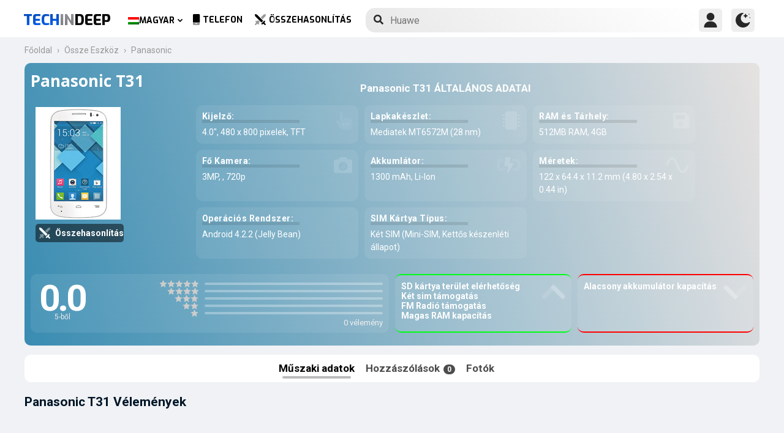

--- FILE ---
content_type: text/html; charset=UTF-8
request_url: https://www.techindeep.com/hu/panasonic-t31
body_size: 16845
content:
<!doctype html>
<html lang="hu-HU" prefix="og: https://ogp.me/ns#">
<head>
	<title>Panasonic T31 Specifikációk, Megjegyzések</title><link rel="stylesheet" href="https://4a61c644.delivery.rocketcdn.me/wp-content/cache/min/1/8fad2db886495c23596d9e23f514e73d.css" media="all" data-minify="1" />
    <meta http-equiv="Content-Type" content="text/html; charset=UTF-8" />
    <meta name="viewport" content="width=device-width, minimum-scale=1.0, maximum-scale=1.0, user-scalable=no">
	<meta name="author" content="Techindeep.com">
	<meta name="msapplication-config" content="none">
	<meta name="description" content="Panasonic T31okostelefon.  2013, Október jelent meg. A képernyőjeTFT4.0&Prime; méret. A512MB és az MT6572M áramot kap a processzortól. Készítsen képeket egy 3MP-es 720p kettős kamerával." />
	<meta property="og:description" content="Panasonic T31okostelefon.  2013, Október jelent meg. A képernyőjeTFT4.0&Prime; méret. A512MB és az MT6572M áramot kap a processzortól. Készítsen képeket egy 3MP-es 720p kettős kamerával." />
	<meta name="twitter:description" content="Panasonic T31okostelefon.  2013, Október jelent meg. A képernyőjeTFT4.0&Prime; méret. A512MB és az MT6572M áramot kap a processzortól. Készítsen képeket egy 3MP-es 720p kettős kamerával." />
    <link rel="profile" href="http://gmpg.org/xfn/11" />
	<link rel="stylesheet" href="https://fonts.googleapis.com/css?family=Roboto%3A400%2C700%7COpen%20Sans%3A400%2C700%2C800%7CExo%3A700%2C800&#038;display=swap" />
	<meta name="keywords" content="Panasonic T31,Panasonic,T31,mobil,telefon,mobiltelefon,info,specifikációk,leírás,összehasonlítás,Ár,GSM,információ,vélemény,felülvizsgálat" />
	<meta property="product:category" content="smartphones" />
	<meta property="product:brand" content="Panasonic" />
	 <meta property="og:image" content="https://www.techindeep.com/phones/devicephotos/panasonic-t31.jpg"/>     <link rel="pingback" href="https://www.techindeep.com/xmlrpc.php" />
      <link rel="alternate" hreflang="x-default" href="https://www.techindeep.com/panasonic-t31" />
<link rel="alternate" hreflang="hu" href="https://www.techindeep.com/hu/panasonic-t31" />
<link rel="alternate" hreflang="ru" href="https://www.techindeep.com/ru/panasonic-t31" />
<link rel="alternate" hreflang="tr" href="https://www.techindeep.com/tr/panasonic-t31" />
<link rel="alternate" hreflang="de" href="https://www.techindeep.com/de/panasonic-t31" />

<!-- Keresőoptimalizálás: Rank Math PRO - https://s.rankmath.com/home -->
<meta name="robots" content="index, follow, max-snippet:-1, max-video-preview:-1, max-image-preview:large"/>
<link rel="canonical" href="https://www.techindeep.com/hu/panasonic-t31" />
<meta property="og:locale" content="hu_HU" />
<meta property="og:type" content="product" />
<meta property="og:title" content="Panasonic T31 - Specifikációk, Megjegyzések" />
<meta property="og:url" content="https://www.techindeep.com/hu/panasonic-t31" />
<meta property="og:site_name" content="Tech in Deep" />
<meta property="og:updated_time" content="2019-06-06T14:04:19+00:00" />
<meta property="og:image" content="https://4a61c644.delivery.rocketcdn.me/wp-content/uploads/2020/09/playstoreheader.jpg" />
<meta property="og:image:secure_url" content="https://4a61c644.delivery.rocketcdn.me/wp-content/uploads/2020/09/playstoreheader.jpg" />
<meta property="og:image:width" content="1024" />
<meta property="og:image:height" content="500" />
<meta property="og:image:alt" content="Panasonic T31" />
<meta property="og:image:type" content="image/jpeg" />
<meta property="article:published_time" content="2019-06-06T10:38:03+00:00" />
<meta property="article:modified_time" content="2019-06-06T14:04:19+00:00" />
<meta name="twitter:card" content="summary_large_image" />
<meta name="twitter:title" content="Panasonic T31 - Specifikációk, Megjegyzések" />
<meta name="twitter:site" content="@techindeep" />
<meta name="twitter:creator" content="@techindeep" />
<meta name="twitter:image" content="https://4a61c644.delivery.rocketcdn.me/wp-content/uploads/2020/09/playstoreheader.jpg" />
<meta name="twitter:label1" content="Time to read" />
<meta name="twitter:data1" content="Less than a minute" />
<!-- /Rank Math WordPress SEO plugin -->

<link rel='dns-prefetch' href='//ajax.googleapis.com' />
<link rel='dns-prefetch' href='//www.google.com' />
<link rel='dns-prefetch' href='//cdn.jsdelivr.net' />
<link rel='dns-prefetch' href='//4a61c644.delivery.rocketcdn.me' />
<link href='https://4a61c644.delivery.rocketcdn.me' rel='preconnect' />
<link rel="alternate" type="application/rss+xml" title="Tech in Deep &raquo; hírcsatorna" href="https://www.techindeep.com/hu/feed" />




<style id='ez-toc-inline-css' type='text/css'>
div#ez-toc-container p.ez-toc-title {font-size: 120%;}div#ez-toc-container p.ez-toc-title {font-weight: 500;}div#ez-toc-container ul li {font-size: 95%;}
</style>

<script type='text/javascript' src='https://ajax.googleapis.com/ajax/libs/jquery/3.4.1/jquery.min.js' id='jquery-js'></script>
<script type='text/javascript' src='https://www.google.com/recaptcha/api.js' id='google-reCaptcha-js'></script>
<script data-minify="1" type='text/javascript' src='https://4a61c644.delivery.rocketcdn.me/wp-content/cache/min/1/wp-content/themes/fortid/js/jquery.validate.js?ver=1767519959' id='validate-script-js'></script>
<script type='text/javascript' id='ajax-auth-script-js-extra'>
/* <![CDATA[ */
var ajax_auth_object = {"ajaxurl":"https:\/\/www.techindeep.com\/wp-admin\/admin-ajax.php","redirecturl":"https:\/\/www.techindeep.com\/hu\/panasonic-t31","loadingmessage":"loadnim"};
/* ]]> */
</script>
<script data-minify="1" type='text/javascript' src='https://4a61c644.delivery.rocketcdn.me/wp-content/cache/min/1/wp-content/themes/fortid/js/ajax-auth-script.js?ver=1767519959' id='ajax-auth-script-js' defer></script>
<script data-minify="1" type='text/javascript' src='https://4a61c644.delivery.rocketcdn.me/wp-content/cache/min/1/wp-content/plugins/sitepress-multilingual-cms/res/js/jquery.cookie.js?ver=1767519959' id='jquery.cookie-js'></script>
<script type='text/javascript' id='wpml-cookie-js-extra'>
/* <![CDATA[ */
var wpml_cookies = {"wp-wpml_current_language":{"value":"hu","expires":1,"path":"\/"}};
var wpml_cookies = {"wp-wpml_current_language":{"value":"hu","expires":1,"path":"\/"}};
/* ]]> */
</script>
<script data-minify="1" type='text/javascript' src='https://4a61c644.delivery.rocketcdn.me/wp-content/cache/min/1/wp-content/plugins/sitepress-multilingual-cms/res/js/cookies/language-cookie.js?ver=1767519959' id='wpml-cookie-js' defer></script>
<script data-minify="1" type='text/javascript' src='https://4a61c644.delivery.rocketcdn.me/wp-content/cache/min/1/wp-content/plugins/sitepress-multilingual-cms/templates/language-switchers/legacy-dropdown-click/script.js?ver=1767519959' id='wpml-legacy-dropdown-click-0-js' defer></script>
<script data-minify="1" type='text/javascript' src='https://4a61c644.delivery.rocketcdn.me/wp-content/cache/min/1/wp-content/themes/fortid/js/navigation.js?ver=1767519959' id='fortid-navigation-js' defer></script>
<script type='text/javascript' src='https://cdn.jsdelivr.net/npm/swiper@5.3.7/js/swiper.min.js' id='Swiper-js'></script>
<link rel="https://api.w.org/" href="https://www.techindeep.com/hu/wp-json/" /><link rel="alternate" type="application/json" href="https://www.techindeep.com/hu/wp-json/wp/v2/pages/29438" /><link rel="EditURI" type="application/rsd+xml" title="RSD" href="https://www.techindeep.com/xmlrpc.php?rsd" />
<link rel="wlwmanifest" type="application/wlwmanifest+xml" href="https://4a61c644.delivery.rocketcdn.me/wp-includes/wlwmanifest.xml" /> 
<link rel='shortlink' href='https://www.techindeep.com/hu?p=29438' />
<link rel="alternate" type="application/json+oembed" href="https://www.techindeep.com/hu/wp-json/oembed/1.0/embed?url=https%3A%2F%2Fwww.techindeep.com%2Fhu%2Fpanasonic-t31" />
<link rel="alternate" type="text/xml+oembed" href="https://www.techindeep.com/hu/wp-json/oembed/1.0/embed?url=https%3A%2F%2Fwww.techindeep.com%2Fhu%2Fpanasonic-t31&#038;format=xml" />
<meta name="generator" content="WPML ver:4.4.9 stt:1,3,23,45,53;" />
<link rel="pingback" href="https://www.techindeep.com/xmlrpc.php"><link rel="icon" href="https://4a61c644.delivery.rocketcdn.me/wp-content/uploads/2019/06/cropped-SiteIcon-3-32x32.png" sizes="32x32" />
<link rel="icon" href="https://4a61c644.delivery.rocketcdn.me/wp-content/uploads/2019/06/cropped-SiteIcon-3-192x192.png" sizes="192x192" />
<link rel="apple-touch-icon" href="https://4a61c644.delivery.rocketcdn.me/wp-content/uploads/2019/06/cropped-SiteIcon-3-180x180.png" />
<meta name="msapplication-TileImage" content="https://4a61c644.delivery.rocketcdn.me/wp-content/uploads/2019/06/cropped-SiteIcon-3-270x270.png" />
<noscript><style id="rocket-lazyload-nojs-css">.rll-youtube-player, [data-lazy-src]{display:none !important;}</style></noscript>	  <link rel="stylesheet" href="https://www.techindeep.com/phones/style.min.css?v=0.9.8" />	
	<!-- Global site tag (gtag.js) - Google Analytics -->
	<script data-no-minify="1" async src="https://4a61c644.delivery.rocketcdn.me/wp-content/cache/busting/1/gtm-721d23c5613cb3f8ec875e2e454705e4.js"></script>
	<script>
	  window.dataLayer = window.dataLayer || [];
	  function gtag(){dataLayer.push(arguments);}
	  gtag('js', new Date());

	  gtag('config', 'UA-140967365-1');
	</script>
	<script src="https://www.techindeep.com/phones/yorum/3b-comments.js?v=0.9.8" defer></script>
	  <script src="https://cdnjs.cloudflare.com/ajax/libs/color-thief/2.3.0/color-thief.umd.js" defer></script>
	  <script src="https://www.techindeep.com/phones/script.min.js?v=0.9.8" defer></script>
</head>
<body class="page-template page-template-phonespecs page-template-phonespecs-php page page-id-29438 wp-custom-logo">

<div id="loginfrom" class="logforms">
	<div class="pc-close"></div>
	<form id="login" class="ajax-auth" action="login" method="post">
		<div class="padding15">
			<div class="form-header">
			<div class="h2">Bejelentkezés</div>
			<div class="newhere">Új vagy itt ? <a id="show_signup" href="#">Új fiók létrehozása</a></div>			</div>
			<div class="status"></div>
			<input type="hidden" id="security" name="security" value="d4c444fedd" /><input type="hidden" name="_wp_http_referer" value="/hu/panasonic-t31" />  
			<label for="username">Felhasználónév vagy E-mail</label>
			<input id="username" type="text" class="required" name="username">
			<label for="password">Jelszó</label>
			<input id="password" type="password" class="required" name="password">
		</div>
		<input class="submit_button" type="submit" value="Bejelentkezés">
	</form>
	<div class="social_login padding15">
		<div class="h3">Bejelentkezés a közösségi médiával</div>
				<a class="sclgn_button login_face" rel="nofollow noopener" href="https://www.techindeep.com/login?loginSocial=facebook" data-plugin="nsl" data-action="connect" data-redirect="current" data-provider="facebook" data-popupwidth="475" data-popupheight="175">
			<i class="fontaw-facebook-f"></i>Continue with<span>Facebook</span>
		</a>
		<a class="sclgn_button login_google" rel="nofollow noopener" href="https://www.techindeep.com/login?loginSocial=google" data-plugin="nsl" data-action="connect" data-redirect="current" data-provider="google" data-popupwidth="600" data-popupheight="600">
			<i class="fontaw-google"></i>Continue with<span>Google</span>
		</a>
	</div>
	<a id="show_fgtpass" rel="nofollow noopener" href="https://www.techindeep.com/hulogin?action=lostpassword">Elfelejtett jelszó</a>
</div>

<div id="registerfrom" class="logforms">
	<div class="pc-close"></div>
	<form id="register" class="ajax-auth" action="register" method="post">
	<div class="padding15">
		<div class="form-header">
		<div class="h2">Regisztrálás</div>
		<div class="newhere">Már van fiókja ? <a id="show_login" href="#">Bejelentkezés</a></div>		</div>	
		<div class="status"></div>
		<input type="hidden" id="signonsecurity" name="signonsecurity" value="f3c4f3f54d" /><input type="hidden" name="_wp_http_referer" value="/hu/panasonic-t31" />        
		<label for="signonfullname">Teljes Neved</label>
			<input id="signonfullname" type="text" name="signonfullname" class="required">		
		<label for="signonname">Felhasználónév</label>
			<input id="signonname" type="text" name="signonname" class="required">
		<label for="email">E-Mail</label>
			<input id="email" type="text" class="required email" name="email">
		<label for="signonpassword">Jelszó</label>
			<input id="signonpassword" type="password" class="required" name="signonpassword" >
		<label for="password2">Jelszó megerősítés</label>
			<input type="password" id="password2" class="required" name="password2">
		<div class="g-recaptcha" data-sitekey="6LegbLgUAAAAABeTvFV3h_QyeHBvTLD1uNjGpL6-"></div>
	</div>
		<input class="submit_button" type="submit" value="Regisztrálás">  
	</form>
	<div class="social_login padding15">
		<div class="h3">Regisztrálás a közösségi médiával</div>
				<a class="sclgn_button login_face" rel="nofollow noopener" href="https://www.techindeep.com/login?loginSocial=facebook" data-plugin="nsl" data-action="connect" data-redirect="current" data-provider="facebook" data-popupwidth="475" data-popupheight="175">
			<i class="fontaw-facebook-f"></i>Continue with<span>Facebook</span>
		</a>
		<a class="sclgn_button login_google" rel="nofollow noopener" href="https://www.techindeep.com/login?loginSocial=google" data-plugin="nsl" data-action="connect" data-redirect="current" data-provider="google" data-popupwidth="600" data-popupheight="600">
			<i class="fontaw-google"></i>Continue with<span>Google</span>
		</a>
	</div>	
</div>

<div id="page" class="site">
	<header id="masthead" class="site-header">
	  <div class="container">
		  <div class="cont-left">
			<!--<div href="#" class="canvas_toggle"><i class="fontaw-bars"></i></div>-->
				<div class="site-branding">
									<a href="https://www.techindeep.com/hu" class="custom-logo-link" rel="home">
						<div id="site_logo"><span>TECH </span><span>IN </span><span>DEEP </span></div>
					</a>
									</div><!-- .site-branding -->
			</div>
			<nav id="site-navigation" class="main-navigation">
				<ul id="primary-menu" class="menu"><li id="menu-item-wpml-ls-32-hu" class="menu-item wpml-ls-slot-32 wpml-ls-item wpml-ls-item-hu wpml-ls-current-language wpml-ls-menu-item menu-item-type-wpml_ls_menu_item menu-item-object-wpml_ls_menu_item menu-item-has-children menu-item-wpml-ls-32-hu"><a title="Magyar" href="https://www.techindeep.com/hu/panasonic-t31"><img width="18" height="12" class="wpml-ls-flag" src="data:image/svg+xml,%3Csvg%20xmlns='http://www.w3.org/2000/svg'%20viewBox='0%200%2018%2012'%3E%3C/svg%3E" alt="" data-lazy-src="https://4a61c644.delivery.rocketcdn.me/wp-content/plugins/sitepress-multilingual-cms/res/flags/hu.png"><noscript><img width="18" height="12" class="wpml-ls-flag" src="https://4a61c644.delivery.rocketcdn.me/wp-content/plugins/sitepress-multilingual-cms/res/flags/hu.png" alt=""></noscript><span class="wpml-ls-native" lang="hu">Magyar</span></a>
<ul class="sub-menu">
	<li id="menu-item-wpml-ls-32-en" class="menu-item wpml-ls-slot-32 wpml-ls-item wpml-ls-item-en wpml-ls-menu-item wpml-ls-first-item menu-item-type-wpml_ls_menu_item menu-item-object-wpml_ls_menu_item menu-item-wpml-ls-32-en"><a title="English" href="https://www.techindeep.com/panasonic-t31"><img width="18" height="12" class="wpml-ls-flag" src="data:image/svg+xml,%3Csvg%20xmlns='http://www.w3.org/2000/svg'%20viewBox='0%200%2018%2012'%3E%3C/svg%3E" alt="" data-lazy-src="https://4a61c644.delivery.rocketcdn.me/wp-content/plugins/sitepress-multilingual-cms/res/flags/en.png"><noscript><img width="18" height="12" class="wpml-ls-flag" src="https://4a61c644.delivery.rocketcdn.me/wp-content/plugins/sitepress-multilingual-cms/res/flags/en.png" alt=""></noscript><span class="wpml-ls-native" lang="en">English</span></a></li>
	<li id="menu-item-wpml-ls-32-ru" class="menu-item wpml-ls-slot-32 wpml-ls-item wpml-ls-item-ru wpml-ls-menu-item menu-item-type-wpml_ls_menu_item menu-item-object-wpml_ls_menu_item menu-item-wpml-ls-32-ru"><a title="Русский" href="https://www.techindeep.com/ru/panasonic-t31"><img width="18" height="12" class="wpml-ls-flag" src="data:image/svg+xml,%3Csvg%20xmlns='http://www.w3.org/2000/svg'%20viewBox='0%200%2018%2012'%3E%3C/svg%3E" alt="" data-lazy-src="https://4a61c644.delivery.rocketcdn.me/wp-content/plugins/sitepress-multilingual-cms/res/flags/ru.png"><noscript><img width="18" height="12" class="wpml-ls-flag" src="https://4a61c644.delivery.rocketcdn.me/wp-content/plugins/sitepress-multilingual-cms/res/flags/ru.png" alt=""></noscript><span class="wpml-ls-native" lang="ru">Русский</span></a></li>
	<li id="menu-item-wpml-ls-32-tr" class="menu-item wpml-ls-slot-32 wpml-ls-item wpml-ls-item-tr wpml-ls-menu-item menu-item-type-wpml_ls_menu_item menu-item-object-wpml_ls_menu_item menu-item-wpml-ls-32-tr"><a title="Türkçe" href="https://www.techindeep.com/tr/panasonic-t31"><img width="18" height="12" class="wpml-ls-flag" src="data:image/svg+xml,%3Csvg%20xmlns='http://www.w3.org/2000/svg'%20viewBox='0%200%2018%2012'%3E%3C/svg%3E" alt="" data-lazy-src="https://4a61c644.delivery.rocketcdn.me/wp-content/plugins/sitepress-multilingual-cms/res/flags/tr.png"><noscript><img width="18" height="12" class="wpml-ls-flag" src="https://4a61c644.delivery.rocketcdn.me/wp-content/plugins/sitepress-multilingual-cms/res/flags/tr.png" alt=""></noscript><span class="wpml-ls-native" lang="tr">Türkçe</span></a></li>
	<li id="menu-item-wpml-ls-32-de" class="menu-item wpml-ls-slot-32 wpml-ls-item wpml-ls-item-de wpml-ls-menu-item wpml-ls-last-item menu-item-type-wpml_ls_menu_item menu-item-object-wpml_ls_menu_item menu-item-wpml-ls-32-de"><a title="Deutsch" href="https://www.techindeep.com/de/panasonic-t31"><img width="18" height="12" class="wpml-ls-flag" src="data:image/svg+xml,%3Csvg%20xmlns='http://www.w3.org/2000/svg'%20viewBox='0%200%2018%2012'%3E%3C/svg%3E" alt="" data-lazy-src="https://4a61c644.delivery.rocketcdn.me/wp-content/plugins/sitepress-multilingual-cms/res/flags/de.png"><noscript><img width="18" height="12" class="wpml-ls-flag" src="https://4a61c644.delivery.rocketcdn.me/wp-content/plugins/sitepress-multilingual-cms/res/flags/de.png" alt=""></noscript><span class="wpml-ls-native" lang="de">Deutsch</span></a></li>
</ul>
</li>
<li id="menu-item-52343" class="menu-item menu-item-type-post_type menu-item-object-page menu-item-52343"><a href="https://www.techindeep.com/hu/all-devices"><i class="fontaw-mobile-android"></i>Telefon</a></li>
<li id="menu-item-52344" class="menu-item menu-item-type-post_type menu-item-object-page menu-item-52344"><a href="https://www.techindeep.com/hu/compare-phone"><i class="fontaw-swords"></i>Összehasonlítás</a></li>
</ul>			</nav>
			<form role="search" method="get" id="searchform" action="https://www.techindeep.com/hu" ><input class="search_input" autocomplete="off" tabindex="0" type="text" placeholder="Search in Techindeep..." value="" name="s" /><button type="submit" id="searchsubmit" value=""><i class="fontaw-search"></i><div class="loading displaynone"></div></button>			</form>		
			<div class="cont-right">
				<nav id="seac-nav" class="main-navigation">
										<li id="menu-item-account" class="menu-item menu-item-type-custom menu-item-object-custom">
						<div class="login_button notonline" id="show_login">
							<svg xmlns="http://www.w3.org/2000/svg" viewBox="0 0 512 512"><path d="M256 0c-74.439 0-135 60.561-135 135s60.561 135 135 135 135-60.561 135-135S330.439 0 256 0zM423.966 358.195C387.006 320.667 338.009 300 286 300h-60c-52.008 0-101.006 20.667-137.966 58.195C51.255 395.539 31 444.833 31 497c0 8.284 6.716 15 15 15h420c8.284 0 15-6.716 15-15 0-52.167-20.255-101.461-57.034-138.805z"/></svg>
						</div>
					</li>
										<div id="darkmo" class=""><svg xmlns="http://www.w3.org/2000/svg" viewBox="0 0 512 512"><circle cx="467" cy="45" r="15"/><circle cx="497" cy="166" r="15"/><path d="M257 512c109.336 0 206.353-70.668 241.421-174.35 2.139-6.313-.161-13.286-5.625-17.109-5.449-3.794-12.788-3.56-18.003.63C442.464 347.23 403.455 361 362 361c-99.258 0-181-80.742-181-180 0-62.065 32.509-119.989 85.302-153.256 5.654-3.56 7.617-10.459 5.757-16.875C270.213 4.453 263.68 0 257 0 116.39 0 0 115.39 0 256s116.39 256 257 256z"/><path d="M287 121c24.814 0 45 20.186 45 45 0 8.291 6.709 15 15 15s15-6.709 15-15c0-24.814 20.186-45 45-45 8.291 0 15-6.709 15-15s-6.709-15-15-15c-24.814 0-45-21.186-45-46 0-8.291-6.709-15-15-15s-15 6.709-15 15c0 24.814-20.186 46-45 46-8.291 0-15 6.709-15 15s6.709 15 15 15z"/></svg></div>
				</nav>
			</div>
	 </div>
	</header><!-- #masthead -->
	<div class="tid_search_result search_hide">
		<div class="phoneresultarea">
			<span class="topdesc">Phone Specifications</span>
			<div class="phoneresult"></div> 
		</div>
	</div>
	<div class="tid_bg_overlay" id="bg_search"></div>
	<div id="content" class="site-content">

	<div id="primary" class="container">
		<main id="main" class="site-main nosidebar">
<div class="containerspec">
	<div class="content-breadcrumb">
		<ul class="content-breadcrumb__list" itemscope="" itemtype="http://schema.org/BreadcrumbList">
			<li class="content-breadcrumb__list__item" itemprop="itemListElement" itemscope="" itemtype="http://schema.org/ListItem">
				<a itemprop="item" href="https://www.techindeep.com/" title="Technology News"><span itemprop="name">Főoldal</span></a>
				<meta itemprop="position" content="1">
			</li>				
			<li class="content-breadcrumb__list__item" itemprop="itemListElement" itemscope="" itemtype="http://schema.org/ListItem">
				<a itemprop="item" href="https://www.techindeep.com/hu/all-devices" title="All Devices"><span itemprop="name">Össze Eszköz</span></a>
				<meta itemprop="position" content="2">
			</li>
			<li class="content-breadcrumb__list__item" itemprop="itemListElement" itemscope="" itemtype="http://schema.org/ListItem">
				<a itemprop="item" href="panasonic" title="Panasonic"><span itemprop="name">Panasonic</span></a>
				<meta itemprop="position" content="3">
			</li>
		</ul>
	</div>
				<input type="hidden" id="hidoutmodel" value="panasonict31"/>
				<input type="hidden" id="hidmodel" value="Panasonic T31"/>
				<input type="hidden" id="post_id" value="29438"/>

   <!-- Report form -->
   <div class="report-form-popup" id="myForm">
	  <div class="cancel" onclick="closeForm()"><i class="fontaw-times"></i></div>
	  <b>Report Error</b>  
	  [contact-form-7 id="28501" title="ReportDevice"]   </div>
	<div id="report-comment" class="logforms">
		<div class="pc-close"></div>
		[contact-form-7 id="50236" title="PSCR"]	</div>
	<header class="spectop" style="background:-o-linear-gradient(75deg,rgba(4,4,4),rgba(undefined));background:linear-gradient(75deg,rgba(4,4,4),rgba(undefined));">
	<div class="title_grp">
		<h1 class="page-title">Panasonic T31</h1>
			</div>	
	
   <div class="center-stage">
    <div class="stage_left">
      <figure class="specs-photo-main lazyload">
         <img width="139" height="184" alt="Panasonic T31" src="https://www.techindeep.com/phones/devicephotos/panasonic-t31.jpg" class="main-img-block skip-lazy" onclick="openModal();currentSlide(1)">
		 <a href="compare-phone/panasonict31" id="btn_cmph"><i class="fontaw-swords"></i><span>Összehasonlítás</span></a>
      </figure>

	  	</div>
	
	<div class="stage_right swiper-container">
	<h2 id="h-specs">Panasonic T31 ÁLTALÁNOS ADATAI</h2>
	<ul class="genelozellk swiper-wrapper">
	<div class="swiper-slide custom-slide">
		<li><span>Kijelző: </span>4.0&Prime;, 480 x 800 pixelek, TFT <i class="fontaw-hand-pointer"></i></li>		<li><span>Lapkakészlet: </span>Mediatek MT6572M (28 nm)<i class="fontaw-microchip"></i></li>		<li><span>RAM és Tárhely: </span>512MB RAM, 4GB<i class="fontaw-save"></i></li>		<li><span>Fő Kamera: </span>3MP, , 720p<i class="fontaw-camera-alt"></i></li>		 </div>
		<div class="swiper-slide custom-slide">
		<li><span>Akkumlátor: </span>1300  mAh, Li-Ion<i class="fontaw-battery-bolt"></i></li>		<li><span>Méretek: </span>122 x 64.4 x 11.2 mm (4.80 x 2.54 x 0.44 in)<i class="fontaw-wave-sine"></i></li>				<li><span>Operációs Rendszer: </span>Android 4.2.2 (Jelly Bean)</li>		<li><span>SIM Kártya Típus: </span>Két SIM (Mini-SIM, Kettős készenléti állapot)<i class="fontaw-sim-card"></i></li>		 </div>
	</ul>
	<div class="swiper-pagination"></div>
 </div>	
 				<script>
				var swiper = new Swiper('.stage_right', {
					pagination: {
						el: '.swiper-pagination',
					},
				});
				</script>
   </div>
   
<div class="stage_alt">
	<div id="reply-main2">
<div class="star-reviews">
   <div class="leg">
      <div class="review-left">
         <div class="DYo30e" aria-label="Rated 0 5-ből">0.0</div>
		 <span id="oo5">5-ből</span>
      </div>
      <div class="star-grap">
	    <div class="star-bar">
			<span class="starts-out"></span>
			 <div class="hVgDpd" aria-label="0 az 5 csillagos visszajelzésekből">
				<div class="uYAcce" style="width:0%"></div>
			 </div>
		</div>
		<div class="star-bar">
			<span class="starts-out" id="star-4"></span>
			 <div class="hVgDpd" aria-label="0 az 4 csillagos visszajelzésekből">
				<div class="uYAcce" style="width:0%"></div>
			 </div>
		 </div>
		 <div class="star-bar">
			 <span class="starts-out" id="star-3"></span>
			 <div class="hVgDpd" aria-label="0 az 3 csillagos visszajelzésekből">
				<div class="uYAcce" style="width:0%"></div>
			 </div>
		 </div>
		 <div class="star-bar">
			 <span class="starts-out" id="star-2"></span>
			 <div class="hVgDpd" aria-label="0 az 2 csillagos visszajelzésekből">
				<div class="uYAcce" style="width:0%"></div>
			 </div>
		 </div>
		 <div class="star-bar">
			 <span class="starts-out" id="star-1"></span>
			 <div class="hVgDpd" aria-label="0 az 1 csillagos visszajelzésekből">
				<div class="uYAcce" style="width:0%"></div>
			 </div>
		 </div>
		<div class="aDeRH">0 vélemény</div>
      </div>
   </div>
</div>
	</div>
	 <ul class="specs-spotlight-features">
		<li id="displaycons">
		   <span>SD kártya terület elérhetőség</span>
		   <span>Két sim támogatás</span>
		   <span>FM Radió támogatás</span>
		   <span>Magas RAM kapacítás</span>
		   <i class="fontaw-chevron-up1"></i>
		</li>
		<li id="displaypros">
		   <span>Alacsony akkumulátor kapacítás</span>
		   <span></span>
		   <span></span>
		   <span></span>
		   <i class="fontaw-chevron-up1"></i>
		</li>
	 </ul>
	  </div> 
   </header>

  <ul class="buttons">
	 <li id="specs" class="act">Műszaki adatok
   <ul class="sidenav">
      <a href="#bbg1">Hálózat</a>
      <a href="#bbg2">Általános Specifikációk</a> 
      <a href="#bbattery">Akkumulátor</a> 
      <a href="#bbg3">Teljesítmény</a> 
      <a href="#bbg4">Kamera</a>
   </ul>
	 </li>
	 <li id="yorumlar"><a href="#reviews">Hozzászólások <span>0</span></a></li>
	 <li onclick="openModal();currentSlide(1)">Fotók</li>
  </ul>
				
	<section id="yutup">
		 <h2 class="nobg">Panasonic T31 Vélemények</h2>
					 <div id="yutupcont">
			<div class="y-items">
				<figure class="item">
					<div class="noba"><img src="data:image/svg+xml,%3Csvg%20xmlns='http://www.w3.org/2000/svg'%20viewBox='0%200%20160%2090'%3E%3C/svg%3E" width="160" height="90" data-lazy-src="https://4a61c644.delivery.rocketcdn.me/wp-content/themes/fortid/images/preloader.gif"><noscript><img src="https://4a61c644.delivery.rocketcdn.me/wp-content/themes/fortid/images/preloader.gif" width="160" height="90"></noscript>
						<figcaption class="caption">
							<div class="author"></div>
						</figcaption>
					</div>
				</figure>
				<figure class="item">
					<div class="noba"><img src="data:image/svg+xml,%3Csvg%20xmlns='http://www.w3.org/2000/svg'%20viewBox='0%200%20160%2090'%3E%3C/svg%3E" width="160" height="90" data-lazy-src="https://4a61c644.delivery.rocketcdn.me/wp-content/themes/fortid/images/preloader.gif"><noscript><img src="https://4a61c644.delivery.rocketcdn.me/wp-content/themes/fortid/images/preloader.gif" width="160" height="90"></noscript>
						<figcaption class="caption">
							<div class="author"></div>
						</figcaption>
					</div>
				</figure>
				<figure class="item">
					<div class="noba"><img src="data:image/svg+xml,%3Csvg%20xmlns='http://www.w3.org/2000/svg'%20viewBox='0%200%20160%2090'%3E%3C/svg%3E" width="160" height="90" data-lazy-src="https://4a61c644.delivery.rocketcdn.me/wp-content/themes/fortid/images/preloader.gif"><noscript><img src="https://4a61c644.delivery.rocketcdn.me/wp-content/themes/fortid/images/preloader.gif" width="160" height="90"></noscript>
						<figcaption class="caption">
							<div class="author"></div>
						</figcaption>
					</div>
				</figure>			
			</div>	
		  </div>
		  			<div id="pgnyutup" class="phngallery">
			<div class="caption-container">
			<span>Youtube vélemények</span>
			  <p id="caption">Panasonic T31</p>
			  <span class="close">&times;</span>
			</div>
		  <div class="phngal-content"></div>
		</div>	
	</section>
				

	
	<div class="displayflex amam">
   <div id="specs-list">
   <h2 class="nobg">Panasonic T31 Specifikációk</h2>
	<div class="general-specs">
		 <div class="fake-h2" id="bbg2">Általános Specifikációk</div>
         <div class="general-text border-true" id="bg2">
			  <div class="baslik">INDÍTÁS</div>
				<table class="tid_specs_table" cellspacing="0" cellpadding="0">
				  <tbody>
				   <tr>
					  <td>Márka</td>
					  <td>Panasonic<a class="spec_link" href="panasonic">A Panasonic okostelefonjai &gt;</a></td>
				   </tr>
				   <tr>
					  <td>Bejelentés</td>
					  <td></td>
				   </tr>
				   <tr>
					  <td>Kiadás dátuma</td>
					  <td> 2013, Október</td>
				   </tr>
				   <tr>
					  <td>Ára</td>
					  <td>Körülbelül  70 EUR</td>
				   </tr>
				  </tbody>
				</table>
                  <h3 class="baslik">KIJELZŐ</h3>
					<table class="tid_specs_table" cellspacing="0" cellpadding="0">
					  <tbody>
					   <tr>
						  <td>Típus</td>
						  <td>
							 TFT 						  </td>
					   </tr>
					   <tr>
							 <td>Képarány és PPI</td>
							 <td> 5:3 arány - 233 ppi sűrűség</td>
					   </tr>
					   <tr>
						  <td>Méret</td>
						  <td>4.0 hüvelyk, 45.5 cm<sup>2</sup> (~58.0% képernyő-test arány)</td>
					   </tr>
					   <tr>
						  <td>Felbontás</td>
						  <td>480 x 800 pixelek</td>
					   </tr>
					   <tr>
						  <td>A csúcs fényereje (nit)</td>
						  <td></td>
					   </tr>			   
					   <tr>
						  <td>Védelem</td>
						  <td></td>
					   </tr>
					   <tr>
						  <td>Tulajdonságok</td>
						  <td></td>
					   </tr>
					  </tbody>
					</table>
                  <div class="baslik">Test</div>
					<table class="tid_specs_table" cellspacing="0" cellpadding="0">
					  <tbody>
					   <tr>
						  <td>Színek</td>
						  <td>
							 <div class="color-sep color_purewhite"><div class="color-circle"></div> Pure White</div><div class="color-sep color_bluishblack"><div class="color-circle"></div>  Bluish Black</div>						  </td>
					   </tr>
					   <tr>
						  <td>Méretek</td>
						  <td>122 x 64.4 x 11.2 mm (4.80 x 2.54 x 0.44 in)</td>
					   </tr>
					   <tr>
						  <td>Súly</td>
						  <td>120 gr (4.23 oz)</td>
					   </tr>
					   <tr>
						  <td>Anyaghasználat</td>
						  <td></td>
					   </tr>
					   <tr>
						  <td>Tanúsítvány</td>
						  <td></td>
					   </tr>
					   <tr>
						  <td>Vízállóság</td>
						  <td></td>
					   </tr>
					   <tr>
						  <td>Szenzorok</td>
						  <td>Gyorsulásmérő, Közelség</td>
					   </tr>
					   <tr>
						  <td>3.5mm Jack</td>
						  <td>Yes</td>
					   </tr>
					   <tr>
						  <td>NFC</td>
						  <td>No</td>
					   </tr>
					   <tr>
						  <td>Infravörös</td>
						  <td></td>
					   </tr>
					   <tr>
						  <td>USB Típus</td>
						  <td>microUSB 2.0</td>
					   </tr>
					   <tr>
						  <td>Hűtési Rendszer</td>
						  <td></td>
					   </tr>
					   <tr>
						  <td>HDMI</td>
						  <td></td>
					   </tr>			   
					   <tr>
						  <td>Hangszoró Hangosság (dB)</td>
						  <td></td>
					   </tr>
					  </tbody>
					</table>
         </div>
      </div>
      <div class="general-specs">
		 <div class="fake-h2" id="bbg2">Hálózat</div>
         <div class="general-text border-true" id="bg1">
                  <div class="baslik">Gyakoriságok</div>
				<table class="tid_specs_table" cellspacing="0" cellpadding="0">
				  <tbody>
				   <tr>
					  <td>Technológia</td>
					  <td>GSM / HSPA </td>
				   </tr>
					  <tr>
						 <td>2G Sávok</td>
						 <td>GSM - 850 / 900 / 1800 / 1900 - SIM 1 &amp; SIM 2</td>
					  </tr>
					  <tr>
						 <td>3G Sávok</td>
						 <td>HSDPA - 850 / 1900 / 2100</td>
					  </tr>
					  <tr>
						 <td>4G Sávok</td>
						 <td></td>
					  </tr>
					  <tr>
						 <td>5G Sávok</td>
						 <td></td>
					  </tr>				  
					  <tr>
						 <td>TD-SCDMA</td>
						 <td></td>
					  </tr>
					  <tr>
						 <td>Navigáció</td>
						 <td>Yes, with A-GPS</td>
					  </tr>
					  <tr>
						 <td>Hálózat sebesség</td>
						 <td>HSPA 21.1/5.76 Mbps</td>
					  </tr>
				  </tbody>
				</table>
				<div class="baslik">EGYÉB</div>
				<table class="tid_specs_table" cellspacing="0" cellpadding="0">
				  <tbody>
				   <tr>
						 <td>SIM Kártya Típus</td>
						 <td>Két SIM (Mini-SIM, Kettős készenléti állapot)</td>
				   </tr>
				   <tr>
					  <td>A SIM-terület száma</td>
					  <td>2</td>
				   </tr>
				   <tr>
					  <td>Wi-Fi</td>
					  <td>Wi-Fi 802.11 b/g/n, Wi-Fi Direct, hotspot</td>
				   </tr>
				   <tr>
					  <td>Bluetooth</td>
					  <td>4.0, A2DP</td>
				   </tr>
					  
				   <tr>
					  <td>VoLTE</td>
					  <td></td>
				   </tr>
				   <tr>
					  <td>FM Rádió</td>
					  <td>Yes</td>
				   </tr>
				  </tbody>
				</table>
				
                  <div class="baslik">SAR <span class="mini-help"><span class="mini-helptext">Európai SAR-határértéke 2 W/kg.</span></span></div>
				  
				<table class="tid_specs_table" cellspacing="0" cellpadding="0">
				  <tbody>
				   <tr>
					  <td>Test SAR (EU)</td>
					  <td></td>
				   </tr>
				   <tr>
					  <td>Fej SAR (EU)</td>
					  <td></td>
				   </tr>
				   <tr>
					  <td>Test SAR (USA)</td>
					  <td></td>
				   </tr>
				   <tr>
					  <td>Fej SAR (USA)</td>
					  <td></td>
				   </tr>
				   <tr>
					  <td>&nbsp;</td>
					  <td></td>
				   </tr>
				  </tbody>
				</table>
							
         </div>
      </div>	  
      <div class="general-specs">
		 <div class="fake-h2" id="bbg2">Teljesítmény</div>
         <div class="general-text border-true" id="bg3">
			  <div class="baslik">PLATFROM</div>
			<table class="tid_specs_table" cellspacing="0" cellpadding="0">
			  <tbody>
			   <tr>
				  <td>Lapkakészlet</td>
				  <td>Mediatek MT6572M (28 nm)</td>
			   </tr>
			   <tr>
				  <td>CPU</td>
				  <td>Dual-core 1.3 GHz Cortex-A7</td>
			   </tr>
			   <tr>
				  <td>Bitek</td>
				  <td>32Bit</td>
			   </tr>
			   <tr>
				  <td>Magok</td>
				  <td>2</td>
			   </tr>
			   <tr>
				  <td>Gyártási technológia</td>
				  <td>28 nm</td>
			   </tr>			   			   
			   <tr>
				  <td>GPU</td>
				  <td>Mali-400</td>
			   </tr>
			   <tr>
				  <td>GPU Magok</td>
				  <td>1</td>
			   </tr>
			   <tr>
				  <td>GPU frekvencia</td>
				  <td>400 MHz</td>
			   </tr>
			   <tr>
				  <td>Operációs Rendszer</td>
				  <td>Android 4.2.2 (Jelly Bean)</td>
			   </tr>
			   			   <tr>
				  <td>Play Store</td>
				  <td></td>
			   </tr>
			   			  </tbody>
			</table>
							
			  <h3 class="baslik">MEMÓRIA</h3>
				<table class="tid_specs_table" cellspacing="0" cellpadding="0">
				  <tbody>
				   <tr>
					  <td>RAM Kapacítás</td>
					  <td>512MB</td>
				   </tr>
				   <tr>
					  <td>RAM Típus</td>
					  <td>LPDDR2</td>
				   </tr>
				   <tr>
					  <td>Tárhely</td>
					  <td>4GB</td>
				   </tr>
				   <tr>
					  <td>SD Kártya nyílás</td>
					  <td>microSD, akár: 32 GB (dedikált nyílás)</td>
				   </tr>
				  </tbody>
				</table>
							
                  <div class="baslik" id="bbattery">TELJESÍTMÉNYEK PONTSZÁM</div>
				  
						<table class="tid_specs_table" cellspacing="0" cellpadding="0">
							<tbody>
							   <tr>
								  <td><h3>Antutu Pontszám</h3></td>
								  <td>
									<div class="antutu-score">
										<img class="ikon" src="data:image/svg+xml,%3Csvg%20xmlns='http://www.w3.org/2000/svg'%20viewBox='0%200%200%200'%3E%3C/svg%3E" alt="Antutu Icon" data-lazy-src="https://techindeep.com/wp-content/themes/fortid/images/antutu.svg"><noscript><img class="ikon" src="https://techindeep.com/wp-content/themes/fortid/images/antutu.svg" alt="Antutu Icon"></noscript>
										<div class="ant-score"></div>
										<span class="gray"><b class="dot">•</b> Antutu </span>
										</div>
								  </td>
							   </tr>
							   						  </tbody>
						</table>
						
                  <h3 class="baslik" id="bbattery">AKKUMULÁTOR</h3>
					<table class="tid_specs_table" cellspacing="0" cellpadding="0">
					  <tbody>
					   <tr>
						  <td>Kapacítás</td>
						  <td>1300  mAh</td>
					   </tr>
					   <tr>
						  <td>Típus</td>
						  <td>Li-Ion</td>
					   </tr>
					   <tr>
						  <td>Gyors Töltés Technológia</td>
						  <td></td>
					   </tr>
					   <tr>
						  <td>Videó lejátszási ideje</td>
						  <td></td>
					   </tr>	
					   <tr>
						  <td>Gyors Töltés</td>
						  <td></td>
					   </tr>			   
					   <tr>
						  <td>Vezeték nélküli Töltés</td>
						  <td></td>
					   </tr>
					   <tr>
						  <td>Vezeték nélküli fordított töltés</td>
						  <td></td>
					   </tr>
					  </tbody>
					</table>
         </div>
      </div>
      <div class="general-specs">
		 <div class="fake-h2" id="bbg2">Kamera</div>
         <div class="general-text border-true" id="bg4">
                  <div class="baslik">Fő Kamera <span class="mini-help"><span class="mini-helptext">A következő funkciók a szoftverfrissítés függvényében változhatnak.</span></span></div>
			  			   			   			   			   			  				<table class="tid_specs_table" cellspacing="0" cellpadding="0">
				  <tbody>
				   <tr>
					  <td>Kép Felbontás</td>
					  <td>2048 x 1536 Pixelek, 3.15 MP</td>
				   </tr>
				   <tr>
					  <td>Videó Felbontás és FPS</td>
					  <td>720@24</td>
				   </tr>		   
				   <tr>
					  <td>Optikai Stabilizátor (OIS)</td>
					  <td>No</td>
				   </tr>
				   <tr>
					  <td>Elektronikus Stabilizátor (EIS)</td>
					  <td></td>
				   </tr>
				   <tr>
					  <td>Lassított Felvétel</td>
					  <td></td>
				   </tr>			   
				   <tr>
					  <td>Tulajdonság</td>
					  <td></td>
				   </tr>
				  </tbody>
				</table>
							
                  <h3 class="baslik">DxOMark Pontszám</h3>
				  
				<table class="tid_specs_table" cellspacing="0" cellpadding="0">
					<tbody>
					   <tr>
						  <td>Mobil pontszám (hátsó)</td>
						  <td>
							 <div class="dxomark-score">
								<div class="dxo-main">
								   <div class="dxo-score" id="dxomb"></div>
								   <div class="dxo-group">
									  <div class="dxo-logo"></div>
									  <div class="dxo-type">Szelfi</div>
								   </div>
								</div>
								<div class="dxo-secondary">
								   <div class="dxo-score"></div>
								   <div class="dxo-type">Fotó</div>
								</div>
								<div class="dxo-secondary">
								   <div class="dxo-score"></div>
								   <div class="dxo-type">Videó</div>
								</div>
							 </div>
						  </td>
					   </tr>
					   <tr>
						  <td>Szelfi Pontszám</td>
						  <td>
							 <div class="dxomark-score">
								<div class="dxo-main">
								   <div class="dxo-score" id="dxoslf"></div>
								   <div class="dxo-group">
									  <div class="dxo-logo"></div>
									  <div class="dxo-type">Selfie</div>
								   </div>
								</div>
								<div class="dxo-secondary">
								   <div class="dxo-score"></div>
								   <div class="dxo-type">Fotó</div>
								</div>
								<div class="dxo-secondary">
								   <div class="dxo-score"></div>
								   <div class="dxo-type">Videó</div>
								</div>
							 </div>
						  </td>
					   </tr>
				  </tbody>
				</table>
							
                 <h3 class="baslik">SZELFI KAMERA</h3>
			  			  <div class="cam_bub">
			  <div class="baslik"><i class="fontaw-camera"></i>Első Kamera</div>
				<table class="tid_specs_table" cellspacing="0" cellpadding="0">
				  <tbody>
				   <tr>
					  <td>Felbontás</td>
					  <td>VGA</td>
				   </tr>			  
				   <tr>
					  <td>Szenzor</td>
					  <td></td>
				   </tr>
				   <tr>
					  <td>Aperture</td>
					  <td></td>
				   </tr>
				   <tr>
					  <td>Pixel Méret</td>
					  <td></td>
				   </tr>
				   <tr>
					  <td>Szenzor Méret</td>
					  <td></td>
				   </tr>
				   <tr>
					  <td>Lencse</td>
					  <td></td>
				   </tr>
				   <tr>
					  <td>Extra</td>
					  <td></td>
				   </tr>
				  </tbody>
				</table>
			   </div>
			   			   			   				<table class="tid_specs_table" cellspacing="0" cellpadding="0">
					<tbody>
					   <tr>
						  <td>Videó Felbontás és FPS</td>
						  <td>null</td>
					   </tr>
					   <tr>
						  <td>Tulajdonság</td>
						  <td></td>
					   </tr>
				  </tbody>
				</table>
         </div>
      </div>
	  
	  <p class="top-bar">Nem garantálhatjuk, hogy ezen az oldalon az adatok 100% -ban helyesek.  Ha olyan információt lát, amely Önnek helytelennek tartja, akkor jelentheti azt a "<a onclick="openForm()" class="breport">Ez</a>" gombbal.  Egyes szolgáltatások lokálisan megváltozhatnak</p>  
	  
		<section class="p-comparisons">
			<h2 id="comparisons">Népszerű összehasonlítások</h2>
			<div class="kucuksb top"><ul class="scroller-phones pc"></ul></div>		</section>
	  
	  <h2 id="reviews">Panasonic T31 Felhasználói visszajelzések</h2>
      <div class="all-comments pad10"  id="phones-comments">
		<div class="fnc_bottom">
		  <div class="fnc_buttons">
			<div class="fncbuttn red">
			  <div class="fncicon">
				<i class="fontaw-hand-receiving"></i>
				Nekem van
			  </div>
			  <div class="fncinf">
				<p>Ha ezt a telefont használja, vagy van tapasztalata ezzel a telefonnal, válassza ezt a lehetőséget</p>
			  </div>
			  <div class="fncbtn" id="cincy">Írja meg a vélemyénét</div>
			</div>
			<div class="fncbuttn blue">
			  <div class="fncicon">
				<i class="fontaw-comment-alt-lines"></i>
				Nekem nincsen
			  </div>
			  <div class="fncinf">
				<p>Válassza ezt a lehetőséget, ha még nem használta ezt a telefont, és csak megjegyzést szeretne írni</p>
			  </div>
			  <div class="fncbtn" id="cyrmy">Komment</div>
			</div>
		  </div>
		</div>
		
<div id="commentsinp">
   <div class="no-comennt"><span>Noch keine Kommentare</span><span>Kommentiere als erstes</span></div></div>
								<input type="hidden" id="comm_s" value="0">								
      </div>
   </div>
				   
</div>
</div>
        </main> 
      </div>
	<div id="phngal" class="phngallery">
		<div class="caption-container">
		<span>fotók</span>
		  <p id="caption">Panasonic T31</p>
		  <span class="close" onclick="closeModal()">&times;</span>
		</div>
	  <div class="phngal-content">
				<a class="prev" onclick="plusSlides(-1)">&#10094;</a>
		<a class="next" onclick="plusSlides(1)">&#10095;</a>
		<div class="bottom-thump">
				</div>
	  </div>
	</div>
	 
 <form onsubmit="return comments.add(this)" class="creplyform" id="cinform">
	<div class="form-header">
	   <div class="f-h3">Megjegyzés hozzáadása</div>
	   <span class="close"><i class="fontaw-times"></i></span>
	</div>
	<input type="hidden" name="reply_id" value=""/>
	<input type="hidden" name="comintype" value=""/>
	
	<div class="inputs" id="quest">
		<div class="soru_t">
		   <div class="t-h3">Mikor vetted?</div>
			<div class="ratio_labels multi">
				<div class="ratio_grp">
					<input id="bytimeone" name="bytime" type="radio" value="1">
					<label for="bytimeone">Néhány nappal ezelőtt.</label>
				</div>
				<div class="ratio_grp">
					<input id="bytimetwo" name="bytime" type="radio" value="2">
					<label for="bytimetwo">Kevesebb, mint egy hónapja.</label>
				</div>
				<div class="ratio_grp">
					<input id="bytimethree" name="bytime" type="radio" value="3">
					<label for="bytimethree">Kevesebb, mint három hónapja.</label>
				</div>
				<div class="ratio_grp">
					<input id="bytimefour" name="bytime" type="radio" value="4">
					<label for="bytimefour">Kevesebb, mint egy éve.</label>
				</div>
				<div class="ratio_grp">
					<input id="bytimefive" name="bytime" type="radio" value="5">
					<label for="bytimefive">Több, mint egy éve.</label>
				</div>
			</div>
		</div>
		<div class="h2">KÉPERNYŐ</div>
		<div class="soru_t">
		   <div class="t-h3">Hogyan látja a képernyőt napfényben?</div>
		  <div class="smiles-labels">
			<div class="ratio_grp">
				<input id="bysgnsone" name="bysgns" type="radio" value="1">
				<label for="bysgnsone"><i class="fontaw-sad-tear"></i></label>
			</div>
			<div class="ratio_grp">
				<input id="bysgnstwo" name="bysgns" type="radio" value="2">
				<label for="bysgnstwo"><i class="fontaw-frown"></i></label>
			</div>
			<div class="ratio_grp">
				<input id="bysgnsthree" name="bysgns" type="radio" value="3">
				<label for="bysgnsthree"><i class="fontaw-meh"></i></label>
			</div>
			<div class="ratio_grp">
				<input id="bysgnsfour" name="bysgns" type="radio" value="4">
				<label for="bysgnsfour"><i class="fontaw-smile"></i></label>
			</div>
			<div class="ratio_grp">
				<input id="bysgnsfive" name="bysgns" type="radio" value="5">
				<label for="bysgnsfive"><i class="fontaw-laugh"></i></label>
			</div>							
		  </div>
				<div class="ratio_grp noidea">
					<input id="bysgnsnull" name="bysgns" type="radio" value="6">
					<label for="bysgnsnull"><i class="fontaw-meh-rolling-eyes"></i><span>Nincs ötletem</span></label>
				</div>		  
		</div>
		
		<div class="soru_t">
		   <div class="t-h3">Szellem képernyő, beégés stb. Találkozott valamilyen helyzettel?</div>
			<div class="ratio_labels">
				<div class="ratio_grp">
					<input id="byscrghyes" name="byscrgh" type="radio" value="yes">
					<label for="byscrghyes">Yes</label>
				</div>
				<div class="ratio_grp">
					<input id="byscrghno" name="byscrgh" type="radio" value="no">
					<label for="byscrghno">Nem</label>
				</div>								
			</div>
				<div class="ratio_grp noidea">
					<input id="byscrghnull" name="byscrgh" type="radio" value="6">
					<label for="byscrghnull"><i class="fontaw-meh-rolling-eyes"></i><span>Nincs ötletem</span></label>
				</div>				
		</div>
		
		<div class="h2">HARDVER</div>
		<div class="soru_t">
		   <div class="t-h3">Milyen a teljesítmény a napi használatban?</div>
		  <div class="smiles-labels">
			<div class="ratio_grp">
				<input id="bygnprfone" name="bygnprf" type="radio" value="1">
				<label for="bygnprfone"><i class="fontaw-sad-tear"></i></label>
			</div>
			<div class="ratio_grp">
				<input id="bygnprftwo" name="bygnprf" type="radio" value="2">
				<label for="bygnprftwo"><i class="fontaw-frown"></i></label>
			</div>
			<div class="ratio_grp">
				<input id="bygnprfthree" name="bygnprf" type="radio" value="3">
				<label for="bygnprfthree"><i class="fontaw-meh"></i></label>
			</div>
			<div class="ratio_grp">
				<input id="bygnprffour" name="bygnprf" type="radio" value="4">
				<label for="bygnprffour"><i class="fontaw-smile"></i></label>
			</div>
			<div class="ratio_grp">
				<input id="bygnprffive" name="bygnprf" type="radio" value="5">
				<label for="bygnprffive"><i class="fontaw-laugh"></i></label>
			</div>							
		  </div>
				<div class="ratio_grp noidea">
					<input id="bygnprfnull" name="bygnprf" type="radio" value="6">
					<label for="bygnprfnull"><i class="fontaw-meh-rolling-eyes"></i><span>Nincs ötletem</span></label>
				</div>			  
		</div>
		
		<div class="soru_t">
		   <div class="t-h3">Milyen a teljesítmény magas grafikájú játékban?</div>
		  <div class="smiles-labels">
			<div class="ratio_grp">
				<input id="byyoynone" name="byyoyn" type="radio" value="1">
				<label for="byyoynone"><i class="fontaw-sad-tear"></i></label>
			</div>
			<div class="ratio_grp">
				<input id="byyoyntwo" name="byyoyn" type="radio" value="2">
				<label for="byyoyntwo"><i class="fontaw-frown"></i></label>
			</div>
			<div class="ratio_grp">
				<input id="byyoynthree" name="byyoyn" type="radio" value="3">
				<label for="byyoynthree"><i class="fontaw-meh"></i></label>
			</div>
			<div class="ratio_grp">
				<input id="byyoynfour" name="byyoyn" type="radio" value="4">
				<label for="byyoynfour"><i class="fontaw-smile"></i></label>
			</div>
			<div class="ratio_grp">
				<input id="byyoynfive" name="byyoyn" type="radio" value="5">
				<label for="byyoynfive"><i class="fontaw-laugh"></i></label>
			</div>							
		  </div>
				<div class="ratio_grp noidea">
					<input id="byyoynnull" name="byyoyn" type="radio" value="6">
					<label for="byyoynnull"><i class="fontaw-meh-rolling-eyes"></i><span>Nincs ötletem</span></label>
				</div>			  
		</div>
		
		<div class="soru_t">
		   <div class="t-h3">Milyen a telefon hangszórója?</div>
		  <div class="smiles-labels">
			<div class="ratio_grp">
				<input id="byhopone" name="byhop" type="radio" value="1">
				<label for="byhopone"><i class="fontaw-sad-tear"></i></label>
			</div>
			<div class="ratio_grp">
				<input id="byhoptwo" name="byhop" type="radio" value="2">
				<label for="byhoptwo"><i class="fontaw-frown"></i></label>
			</div>
			<div class="ratio_grp">
				<input id="byhopthree" name="byhop" type="radio" value="3">
				<label for="byhopthree"><i class="fontaw-meh"></i></label>
			</div>
			<div class="ratio_grp">
				<input id="byhopfour" name="byhop" type="radio" value="4">
				<label for="byhopfour"><i class="fontaw-smile"></i></label>
			</div>
			<div class="ratio_grp">
				<input id="byhopfive" name="byhop" type="radio" value="5">
				<label for="byhopfive"><i class="fontaw-laugh"></i></label>
			</div>							
		  </div>
				<div class="ratio_grp noidea">
					<input id="byhopnull" name="byhop" type="radio" value="6">
					<label for="byhopnull"><i class="fontaw-meh-rolling-eyes"></i><span>Nincs ötletem</span></label>
				</div>		  
		</div>
		
		<div class="soru_t">
		   <div class="t-h3">Milyen a telefon kézibeszélője?</div>
		  <div class="smiles-labels">
			<div class="ratio_grp">
				<input id="byahzone" name="byahz" type="radio" value="1">
				<label for="byahzone"><i class="fontaw-sad-tear"></i></label>
			</div>
			<div class="ratio_grp">
				<input id="byahztwo" name="byahz" type="radio" value="2">
				<label for="byahztwo"><i class="fontaw-frown"></i></label>
			</div>
			<div class="ratio_grp">
				<input id="byahzthree" name="byahz" type="radio" value="3">
				<label for="byahzthree"><i class="fontaw-meh"></i></label>
			</div>
			<div class="ratio_grp">
				<input id="byahzfour" name="byahz" type="radio" value="4">
				<label for="byahzfour"><i class="fontaw-smile"></i></label>
			</div>
			<div class="ratio_grp">
				<input id="byahzfive" name="byahz" type="radio" value="5">
				<label for="byahzfive"><i class="fontaw-laugh"></i></label>
			</div>							
		  </div>
				<div class="ratio_grp noidea">
					<input id="byahznull" name="byahz" type="radio" value="6">
					<label for="byahzfive"><i class="fontaw-meh-rolling-eyes"></i><span>Nincs ötletem</span></label>
				</div>			  
		</div>
		
		<div class="soru_t">
		   <div class="t-h3">Milyen az akkumulátor teljesítmény?</div>
			<div class="ratio_labels multi">
				<div class="ratio_grp">
					<input id="bybateone" name="bybate" type="radio" value="1">
					<label for="bybateone">Kevesebb, mint fél nap</label>
				</div>
				<div class="ratio_grp">
					<input id="bybatetwo" name="bybate" type="radio" value="2">
					<label for="bybatetwo">Kevesebb, mint egy nap</label>
				</div>
				<div class="ratio_grp">
					<input id="bybatethree" name="bybate" type="radio" value="3">
					<label for="bybatethree">Egy nap</label>
				</div>
				<div class="ratio_grp">
					<input id="bybatefour" name="bybate" type="radio" value="4">
					<label for="bybatefour">Több, mint egy nap</label>
				</div>
				<div class="ratio_grp">
					<input id="bybatefive" name="bybate" type="radio" value="5">
					<label for="bybatefive">Két vagy több nap</label>
				</div>
			</div>
				<div class="ratio_grp noidea">
					<input id="bybatenull" name="bybate" type="radio" value="6">
					<label for="bybatenull"><i class="fontaw-meh-rolling-eyes"></i><span>Nincs ötletem</span></label>
				</div>				
		</div>
		
		<div class="h2">Camera</div>
		<div class="soru_t">
		   <div class="t-h3">Milyen a napi felvételek minősége?</div>
		  <div class="smiles-labels">
			<div class="ratio_grp">
				<input id="bycagone" name="bycag" type="radio" value="1">
				<label for="bycagone"><i class="fontaw-sad-tear"></i></label>
			</div>
			<div class="ratio_grp">
				<input id="bycagtwo" name="bycag" type="radio" value="2">
				<label for="bycagtwo"><i class="fontaw-frown"></i></label>
			</div>
			<div class="ratio_grp">
				<input id="bycagthree" name="bycag" type="radio" value="3">
				<label for="bycagthree"><i class="fontaw-meh"></i></label>
			</div>
			<div class="ratio_grp">
				<input id="bycagfour" name="bycag" type="radio" value="4">
				<label for="bycagfour"><i class="fontaw-smile"></i></label>
			</div>
			<div class="ratio_grp">
				<input id="bycagfive" name="bycag" type="radio" value="5">
				<label for="bycagfive"><i class="fontaw-laugh"></i></label>
			</div>							
		  </div>
				<div class="ratio_grp noidea">
					<input id="bycagnull" name="bycag" type="radio" value="6">
					<label for="bycagnull"><i class="fontaw-meh-rolling-eyes"></i><span>Nincs ötletem</span></label>
				</div>			  
		</div>
		
		<div class="soru_t">
		   <div class="t-h3">Milyen a esti felvételek minősége?</div>
		  <div class="smiles-labels">
			<div class="ratio_grp">
				<input id="bycakmone" name="bycakm" type="radio" value="1">
				<label for="bycakmone"><i class="fontaw-sad-tear"></i></label>
			</div>
			<div class="ratio_grp">
				<input id="bycakmtwo" name="bycakm" type="radio" value="2">
				<label for="bycakmtwo"><i class="fontaw-frown"></i></label>
			</div>
			<div class="ratio_grp">
				<input id="bycakmthree" name="bycakm" type="radio" value="3">
				<label for="bycakmthree"><i class="fontaw-meh"></i></label>
			</div>
			<div class="ratio_grp">
				<input id="bycakmfour" name="bycakm" type="radio" value="4">
				<label for="bycakmfour"><i class="fontaw-smile"></i></label>
			</div>
			<div class="ratio_grp">
				<input id="bycakmfive" name="bycakm" type="radio" value="5">
				<label for="bycakmfive"><i class="fontaw-laugh"></i></label>
			</div>							
		  </div>
				<div class="ratio_grp noidea">
					<input id="bycakmnull" name="bycakm" type="radio" value="6">
					<label for="bycakmnull"><i class="fontaw-meh-rolling-eyes"></i><span>Nincs ötletem</span></label>
				</div>			  
		</div>
		
		<div class="soru_t">
		   <div class="t-h3">Milyen a szelfi képek minősége?</div>
		  <div class="smiles-labels">
			<div class="ratio_grp">
				<input id="bycaozkmone" name="bycaozkm" type="radio" value="1">
				<label for="bycaozkmone"><i class="fontaw-sad-tear"></i></label>
			</div>
			<div class="ratio_grp">
				<input id="bycaozkmtwo" name="bycaozkm" type="radio" value="2">
				<label for="bycaozkmtwo"><i class="fontaw-frown"></i></label>
			</div>
			<div class="ratio_grp">
				<input id="bycaozkmthree" name="bycaozkm" type="radio" value="3">
				<label for="bycaozkmthree"><i class="fontaw-meh"></i></label>
			</div>
			<div class="ratio_grp">
				<input id="bycaozkmfour" name="bycaozkm" type="radio" value="4">
				<label for="bycaozkmfour"><i class="fontaw-smile"></i></label>
			</div>
			<div class="ratio_grp">
				<input id="bycaozkmfive" name="bycaozkm" type="radio" value="5">
				<label for="bycaozkmfive"><i class="fontaw-laugh"></i></label>
			</div>							
		  </div>
				<div class="ratio_grp noidea">
					<input id="bycaozkmnull" name="bycaozkm" type="radio" value="6">
					<label for="bycaozkmnull"><i class="fontaw-meh-rolling-eyes"></i><span>Nincs ötletem</span></label>
				</div>			  
		</div>
		
		<div class="h2">CSATLAKOZHATÓSÁG</div>
		<div class="soru_t">
		   <div class="t-h3">milyen a lefedettség?</div>
		  <div class="smiles-labels">
			<div class="ratio_grp">
				<input id="bysbkone" name="bysbk" type="radio" value="1">
				<label for="bysbkone"><i class="fontaw-sad-tear"></i></label>
			</div>
			<div class="ratio_grp">
				<input id="bysbktwo" name="bysbk" type="radio" value="2">
				<label for="bysbktwo"><i class="fontaw-frown"></i></label>
			</div>
			<div class="ratio_grp">
				<input id="bysbkthree" name="bysbk" type="radio" value="3">
				<label for="bysbkthree"><i class="fontaw-meh"></i></label>
			</div>
			<div class="ratio_grp">
				<input id="bysbkfour" name="bysbk" type="radio" value="4">
				<label for="bysbkfour"><i class="fontaw-smile"></i></label>
			</div>
			<div class="ratio_grp">
				<input id="bysbkfive" name="bysbk" type="radio" value="5">
				<label for="bysbkfive"><i class="fontaw-laugh"></i></label>
			</div>							
		  </div>
				<div class="ratio_grp noidea">
					<input id="bysbknull" name="bysbk" type="radio" value="6">
					<label for="bysbknull"><i class="fontaw-meh-rolling-eyes"></i><span>Nincs ötletem</span></label>
				</div>			  
		</div>	

		<div class="soru_t">
		   <div class="t-h3">Milyen a GPS minősége?</div>
		  <div class="smiles-labels">
			<div class="ratio_grp">
				<input id="bygpssone" name="bygps" type="radio" value="1">
				<label for="bygpssone"><i class="fontaw-sad-tear"></i></label>
			</div>
			<div class="ratio_grp">
				<input id="bygpstwo" name="bygps" type="radio" value="2">
				<label for="bygpstwo"><i class="fontaw-frown"></i></label>
			</div>
			<div class="ratio_grp">
				<input id="bygpsthree" name="bygps" type="radio" value="3">
				<label for="bygpsthree"><i class="fontaw-meh"></i></label>
			</div>
			<div class="ratio_grp">
				<input id="bygpsfour" name="bygps" type="radio" value="4">
				<label for="bygpsfour"><i class="fontaw-smile"></i></label>
			</div>
			<div class="ratio_grp">
				<input id="bygpsfive" name="bygps" type="radio" value="5">
				<label for="bygpsfive"><i class="fontaw-laugh"></i></label>
			</div>							
		  </div>
				<div class="ratio_grp noidea">
					<input id="bygpsnull" name="bygps" type="radio" value="6">
					<label for="bygpsnull"><i class="fontaw-meh-rolling-eyes"></i><span>Nincs ötletem</span></label>
				</div>			  
		</div>
		
		<div class="h2">EGYÉB</div>
		<div class="soru_t">
		   <div class="t-h3">Milyen gyakran kap frissítést?</div>
			<div class="ratio_labels multi">
				<div class="ratio_grp">
					<input id="byupdtone" name="byupdt" type="radio" value="1">
					<label for="byupdtone">Soha.</label>
				</div>
				<div class="ratio_grp">
					<input id="byupdttwo" name="byupdt" type="radio" value="2">
					<label for="byupdttwo">Évente egyszer.</label>
				</div>
				<div class="ratio_grp">
					<input id="byupdtthree" name="byupdt" type="radio" value="3">
					<label for="byupdtthree">Körülbelül 6 hónap alatt.</label>
				</div>
				<div class="ratio_grp">
					<input id="byupdtfour" name="byupdt" type="radio" value="4">
					<label for="byupdtfour">Körülbelül 3 hónap alatt.</label>
				</div>
				<div class="ratio_grp">
					<input id="byupdtfive" name="byupdt" type="radio" value="5">
					<label for="byupdtfive">Havonta egyszer.</label>
				</div>
			</div>
				<div class="ratio_grp noidea">
					<input id="byupdtnull" name="byupdt" type="radio" value="6">
					<label for="byupdtnull"><i class="fontaw-meh-rolling-eyes"></i><span>Nincs ötletem</span></label>
				</div>				
		</div>							
	</div>
	
	<div class="inputs">
						<input type="hidden" id="chcguest" value="guest" />
			<div class="t-h3">A neved</div>
		   <input type="text" autocomplete="off" name="usname" maxlength="35" placeholder="" required/>
		   <span class="yrmnlg" id="yrmisim">A neve nem lehet kevesebb, mint 3 karakter.</span>
		   	
	   <div class="t-h3">Teszt címe</div>
		<input autocomplete="off" type="text" name="name" maxlength="200" placeholder="Foglald össze a tapasztalataidat az eszközzel" required/>
		<span class="yrmnlg" id="yrmtitle">A cím nem lehet kevesebb, mint 5 karakter.</span>
		  <div class="t-h3">Komment</div>
		  <textarea autocomplete="off" name="message" placeholder="Például: egy hónapja vettem és nagyon boldog vagyok..." required></textarea>
		<span class="yrmnlg" id="yrmmsj">Az üzenet nem lehet kevesebb, mint 15 karakter.</span>
	   <div class="t-h3">Alternatív telefon <span>(optimális)</span></div>
	   <input autocomplete="off" type="text" name="telonr" maxlength="45" placeholder="Melyik telefont javasolná ez a telefon helyett?"/>
	</div>
	<div class="inputs" id="inpnp">
	   <div class="pno">
		  <div class="input-row positif">
			 <div class="t-h3">Pozitívumok</div>
			 <ul class="input-list">
				<li class="item"><input autocomplete="off" type="text" name="positives[]" placeholder="Például: nagy teljesítmény" maxlength="50" /></li>
			 </ul>
		  </div>
		  <div class="input-row negatif">
			 <div class="t-h3">Negatívumok</div>
			 <ul class="input-list">
				<li class="item"><input autocomplete="off"type="text" name="negatives[]" placeholder="Például: rossz akkumulátor teljesítmény" maxlength="50" /></li>
			 </ul>
		  </div>
	   </div>
	</div>
	
	<div id="rating">
		<div class="soru_t">
		   <div class="t-h3" style="display:none;" id="cos">Összesített elégedettség</div>
		   <div class="t-h3" style="display:none;" id="cgt">Általános gondolat</div>
			<div class="smiles-labels">
				<div class="ratio_grp">
					<input id="rangesone" name="rating" type="radio" value="1">
					<label for="rangesone"><i class="fontaw-sad-tear"></i><span>1 csillag</span></label>
				</div>
				<div class="ratio_grp">
					<input id="rangetwo" name="rating" type="radio" value="2">
					<label for="rangetwo"><i class="fontaw-frown"></i><span>2 csillag</span></label>
				</div>
				<div class="ratio_grp">
					<input id="rangethree" name="rating" type="radio" value="3">
					<label for="rangethree"><i class="fontaw-meh"></i><span>3 csillag</span></label>
				</div>
				<div class="ratio_grp">
					<input id="rangefour" name="rating" type="radio" value="4">
					<label for="rangefour"><i class="fontaw-smile"></i><span>4 csillag</span></label>
				</div>
				<div class="ratio_grp">
					<input id="rangefive" name="rating" type="radio" value="5">
					<label for="rangefive"><i class="fontaw-laugh"></i><span>5 csillag</span></label>
				</div>							
		  </div>
	   </div>
		<span class="f-required" id="required-star"><span>Kérjük, töltse ki az üres mezőket.</span></span>
	</div>

	<div class="submit">
	   <input type="submit" class="cbutton" value="Hozzászólás küldéset"/>
	   <div class="lds-ellipsis displaynone">
		  <div></div>
		  <div></div>
		  <div></div>
		  <div></div>
	   </div>
	</div>
 </form>
	 
      
	</div><!-- #content -->

	<footer id="colophon" class="site-footer">
				<div class="container">
		<div class="footer-left">
										<a href="https://www.techindeep.com/hu" class="custom-logo-link infooter" rel="home">
					<div id="site_logo"><span>TECH </span><span>IN </span><span>DEEP </span></div>
				</a>
						<div class="socials_widget">
				<a href="https://www.facebook.com/techindeep/" target="_blank" rel="nofollow noopener" class="btn-facebook"><i class="fontaw-facebook"></i></a><a href="https://twitter.com/techindeep" rel="nofollow noopener" target="_blank" class="btn-twitter"><i class="fontaw-twitter"></i></a><a href="https://telegram.me/techindeep" rel="nofollow noopener"  target="_blank" class="btn-telegram"><i class="fontaw-telegram"></i></a><a href="https://instagram.com/techindeepcom" rel="nofollow noopener" target="_blank" class="btn-instagram"><i class="fontaw-instagram"></i></a><a href="https://play.google.com/store/apps/details?id=com.techindeep" rel="nofollow noopener"  class="btn-playstore"><i class="fontaw-google-play"></i></a><a href="https://discord.gg/Jkwmnvm" rel="nofollow noopener" class="btn-discord"><i class="fontaw-discord"></i></a>
			</div>	

		</div><!-- .site-info -->
		<nav class="footer-navigation" aria-label="FooterMenu">
			<div class="fnav">
				<span>
					Felfedez				</span>
				
				<ul id="menu-ampmenu" class="menu"><li id="menu-item-54586" class="menu-item menu-item-type-post_type menu-item-object-page menu-item-54586"><a href="https://www.techindeep.com/hu/compare-phone">Comparison</a></li>
<li id="menu-item-54585" class="menu-item menu-item-type-post_type menu-item-object-page menu-item-54585"><a href="https://www.techindeep.com/hu/all-devices">Phones</a></li>
<li id="menu-item-54587" class="menu-item menu-item-type-post_type menu-item-object-page menu-item-54587"><a href="https://www.techindeep.com/guide">Guide</a></li>
<li id="menu-item-54588" class="menu-item menu-item-type-custom menu-item-object-custom menu-item-54588"><a href="https://www.techindeep.com/shortnews">ShortNews</a></li>
</ul>			</div>
			<div class="fnav">
				<span>
					Telefonok				</span>
				<ul id="menu-ampmenu-1" class="menu"><li class="menu-item menu-item-type-post_type menu-item-object-page menu-item-54586"><a href="https://www.techindeep.com/hu/compare-phone">Comparison</a></li>
<li class="menu-item menu-item-type-post_type menu-item-object-page menu-item-54585"><a href="https://www.techindeep.com/hu/all-devices">Phones</a></li>
<li class="menu-item menu-item-type-post_type menu-item-object-page menu-item-54587"><a href="https://www.techindeep.com/guide">Guide</a></li>
<li class="menu-item menu-item-type-custom menu-item-object-custom menu-item-54588"><a href="https://www.techindeep.com/shortnews">ShortNews</a></li>
</ul>			</div>
		</nav><!-- .footer-navigation -->
		
		<div class="footer-bottom">
			<ul id="menu-ampmenu-2" class="menu"><li class="menu-item menu-item-type-post_type menu-item-object-page menu-item-54586"><a href="https://www.techindeep.com/hu/compare-phone">Comparison</a></li>
<li class="menu-item menu-item-type-post_type menu-item-object-page menu-item-54585"><a href="https://www.techindeep.com/hu/all-devices">Phones</a></li>
<li class="menu-item menu-item-type-post_type menu-item-object-page menu-item-54587"><a href="https://www.techindeep.com/guide">Guide</a></li>
<li class="menu-item menu-item-type-custom menu-item-object-custom menu-item-54588"><a href="https://www.techindeep.com/shortnews">ShortNews</a></li>
</ul>			<div class="copyright">©2020 Tech in Deep | All Rights Reserved.</div>
		</div><!-- .footer-bottom -->
		</div> <!-- .container -->
	</footer><!-- #colophon -->
	
</div><!-- #page -->
<script type='text/javascript' id='rocket-browser-checker-js-after'>
"use strict";var _createClass=function(){function defineProperties(target,props){for(var i=0;i<props.length;i++){var descriptor=props[i];descriptor.enumerable=descriptor.enumerable||!1,descriptor.configurable=!0,"value"in descriptor&&(descriptor.writable=!0),Object.defineProperty(target,descriptor.key,descriptor)}}return function(Constructor,protoProps,staticProps){return protoProps&&defineProperties(Constructor.prototype,protoProps),staticProps&&defineProperties(Constructor,staticProps),Constructor}}();function _classCallCheck(instance,Constructor){if(!(instance instanceof Constructor))throw new TypeError("Cannot call a class as a function")}var RocketBrowserCompatibilityChecker=function(){function RocketBrowserCompatibilityChecker(options){_classCallCheck(this,RocketBrowserCompatibilityChecker),this.passiveSupported=!1,this._checkPassiveOption(this),this.options=!!this.passiveSupported&&options}return _createClass(RocketBrowserCompatibilityChecker,[{key:"_checkPassiveOption",value:function(self){try{var options={get passive(){return!(self.passiveSupported=!0)}};window.addEventListener("test",null,options),window.removeEventListener("test",null,options)}catch(err){self.passiveSupported=!1}}},{key:"initRequestIdleCallback",value:function(){!1 in window&&(window.requestIdleCallback=function(cb){var start=Date.now();return setTimeout(function(){cb({didTimeout:!1,timeRemaining:function(){return Math.max(0,50-(Date.now()-start))}})},1)}),!1 in window&&(window.cancelIdleCallback=function(id){return clearTimeout(id)})}},{key:"isDataSaverModeOn",value:function(){return"connection"in navigator&&!0===navigator.connection.saveData}},{key:"supportsLinkPrefetch",value:function(){var elem=document.createElement("link");return elem.relList&&elem.relList.supports&&elem.relList.supports("prefetch")&&window.IntersectionObserver&&"isIntersecting"in IntersectionObserverEntry.prototype}},{key:"isSlowConnection",value:function(){return"connection"in navigator&&"effectiveType"in navigator.connection&&("2g"===navigator.connection.effectiveType||"slow-2g"===navigator.connection.effectiveType)}}]),RocketBrowserCompatibilityChecker}();
</script>
<script type='text/javascript' id='rocket-delay-js-js-after'>
(function() {
"use strict";var e=function(){function n(e,t){for(var r=0;r<t.length;r++){var n=t[r];n.enumerable=n.enumerable||!1,n.configurable=!0,"value"in n&&(n.writable=!0),Object.defineProperty(e,n.key,n)}}return function(e,t,r){return t&&n(e.prototype,t),r&&n(e,r),e}}();function n(e,t){if(!(e instanceof t))throw new TypeError("Cannot call a class as a function")}var t=function(){function r(e,t){n(this,r),this.attrName="data-rocketlazyloadscript",this.browser=t,this.options=this.browser.options,this.triggerEvents=e,this.userEventListener=this.triggerListener.bind(this)}return e(r,[{key:"init",value:function(){this._addEventListener(this)}},{key:"reset",value:function(){this._removeEventListener(this)}},{key:"_addEventListener",value:function(t){this.triggerEvents.forEach(function(e){return window.addEventListener(e,t.userEventListener,t.options)})}},{key:"_removeEventListener",value:function(t){this.triggerEvents.forEach(function(e){return window.removeEventListener(e,t.userEventListener,t.options)})}},{key:"_loadScriptSrc",value:function(){var r=this,e=document.querySelectorAll("script["+this.attrName+"]");0!==e.length&&Array.prototype.slice.call(e).forEach(function(e){var t=e.getAttribute(r.attrName);e.setAttribute("src",t),e.removeAttribute(r.attrName)}),this.reset()}},{key:"triggerListener",value:function(){this._loadScriptSrc(),this._removeEventListener(this)}}],[{key:"run",value:function(){RocketBrowserCompatibilityChecker&&new r(["keydown","mouseover","touchmove","touchstart","wheel"],new RocketBrowserCompatibilityChecker({passive:!0})).init()}}]),r}();t.run();
}());
</script>
<script type='text/javascript' id='rocket-preload-links-js-extra'>
/* <![CDATA[ */
var RocketPreloadLinksConfig = {"excludeUris":"\/xiaomi-mi-5-2|\/(.+\/)?feed\/?.+\/?|\/(?:.+\/)?embed\/|\/(index\\.php\/)?wp\\-json(\/.*|$)|\/hulogin|\/wp-admin|\/logout|\/hulogin","usesTrailingSlash":"","imageExt":"jpg|jpeg|gif|png|tiff|bmp|webp|avif","fileExt":"jpg|jpeg|gif|png|tiff|bmp|webp|avif|php|pdf|html|htm","siteUrl":"https:\/\/www.techindeep.com\/hu","onHoverDelay":"100","rateThrottle":"3"};
/* ]]> */
</script>
<script type='text/javascript' id='rocket-preload-links-js-after'>
(function() {
"use strict";var r="function"==typeof Symbol&&"symbol"==typeof Symbol.iterator?function(e){return typeof e}:function(e){return e&&"function"==typeof Symbol&&e.constructor===Symbol&&e!==Symbol.prototype?"symbol":typeof e},e=function(){function i(e,t){for(var n=0;n<t.length;n++){var i=t[n];i.enumerable=i.enumerable||!1,i.configurable=!0,"value"in i&&(i.writable=!0),Object.defineProperty(e,i.key,i)}}return function(e,t,n){return t&&i(e.prototype,t),n&&i(e,n),e}}();function i(e,t){if(!(e instanceof t))throw new TypeError("Cannot call a class as a function")}var t=function(){function n(e,t){i(this,n),this.browser=e,this.config=t,this.options=this.browser.options,this.prefetched=new Set,this.eventTime=null,this.threshold=1111,this.numOnHover=0}return e(n,[{key:"init",value:function(){!this.browser.supportsLinkPrefetch()||this.browser.isDataSaverModeOn()||this.browser.isSlowConnection()||(this.regex={excludeUris:RegExp(this.config.excludeUris,"i"),images:RegExp(".("+this.config.imageExt+")$","i"),fileExt:RegExp(".("+this.config.fileExt+")$","i")},this._initListeners(this))}},{key:"_initListeners",value:function(e){-1<this.config.onHoverDelay&&document.addEventListener("mouseover",e.listener.bind(e),e.listenerOptions),document.addEventListener("mousedown",e.listener.bind(e),e.listenerOptions),document.addEventListener("touchstart",e.listener.bind(e),e.listenerOptions)}},{key:"listener",value:function(e){var t=e.target.closest("a"),n=this._prepareUrl(t);if(null!==n)switch(e.type){case"mousedown":case"touchstart":this._addPrefetchLink(n);break;case"mouseover":this._earlyPrefetch(t,n,"mouseout")}}},{key:"_earlyPrefetch",value:function(t,e,n){var i=this,r=setTimeout(function(){if(r=null,0===i.numOnHover)setTimeout(function(){return i.numOnHover=0},1e3);else if(i.numOnHover>i.config.rateThrottle)return;i.numOnHover++,i._addPrefetchLink(e)},this.config.onHoverDelay);t.addEventListener(n,function e(){t.removeEventListener(n,e,{passive:!0}),null!==r&&(clearTimeout(r),r=null)},{passive:!0})}},{key:"_addPrefetchLink",value:function(i){return this.prefetched.add(i.href),new Promise(function(e,t){var n=document.createElement("link");n.rel="prefetch",n.href=i.href,n.onload=e,n.onerror=t,document.head.appendChild(n)}).catch(function(){})}},{key:"_prepareUrl",value:function(e){if(null===e||"object"!==(void 0===e?"undefined":r(e))||!1 in e||-1===["http:","https:"].indexOf(e.protocol))return null;var t=e.href.substring(0,this.config.siteUrl.length),n=this._getPathname(e.href,t),i={original:e.href,protocol:e.protocol,origin:t,pathname:n,href:t+n};return this._isLinkOk(i)?i:null}},{key:"_getPathname",value:function(e,t){var n=t?e.substring(this.config.siteUrl.length):e;return n.startsWith("/")||(n="/"+n),this._shouldAddTrailingSlash(n)?n+"/":n}},{key:"_shouldAddTrailingSlash",value:function(e){return this.config.usesTrailingSlash&&!e.endsWith("/")&&!this.regex.fileExt.test(e)}},{key:"_isLinkOk",value:function(e){return null!==e&&"object"===(void 0===e?"undefined":r(e))&&(!this.prefetched.has(e.href)&&e.origin===this.config.siteUrl&&-1===e.href.indexOf("?")&&-1===e.href.indexOf("#")&&!this.regex.excludeUris.test(e.href)&&!this.regex.images.test(e.href))}}],[{key:"run",value:function(){"undefined"!=typeof RocketPreloadLinksConfig&&new n(new RocketBrowserCompatibilityChecker({capture:!0,passive:!0}),RocketPreloadLinksConfig).init()}}]),n}();t.run();
}());
</script>
<script data-minify="1" type='text/javascript' src='https://4a61c644.delivery.rocketcdn.me/wp-content/cache/min/1/wp-content/themes/fortid/js/skip-link-focus-fix.js?ver=1767519959' id='fortid-skip-link-focus-fix-js' defer></script>
<script type='text/javascript' src='https://4a61c644.delivery.rocketcdn.me/wp-includes/js/wp-embed.min.js' id='wp-embed-js' defer></script>
<script>window.lazyLoadOptions={elements_selector:"img[data-lazy-src],.rocket-lazyload,iframe[data-lazy-src]",data_src:"lazy-src",data_srcset:"lazy-srcset",data_sizes:"lazy-sizes",class_loading:"lazyloading",class_loaded:"lazyloaded",threshold:300,callback_loaded:function(element){if(element.tagName==="IFRAME"&&element.dataset.rocketLazyload=="fitvidscompatible"){if(element.classList.contains("lazyloaded")){if(typeof window.jQuery!="undefined"){if(jQuery.fn.fitVids){jQuery(element).parent().fitVids()}}}}}};window.addEventListener('LazyLoad::Initialized',function(e){var lazyLoadInstance=e.detail.instance;if(window.MutationObserver){var observer=new MutationObserver(function(mutations){var image_count=0;var iframe_count=0;var rocketlazy_count=0;mutations.forEach(function(mutation){for(i=0;i<mutation.addedNodes.length;i++){if(typeof mutation.addedNodes[i].getElementsByTagName!=='function'){continue}
if(typeof mutation.addedNodes[i].getElementsByClassName!=='function'){continue}
images=mutation.addedNodes[i].getElementsByTagName('img');is_image=mutation.addedNodes[i].tagName=="IMG";iframes=mutation.addedNodes[i].getElementsByTagName('iframe');is_iframe=mutation.addedNodes[i].tagName=="IFRAME";rocket_lazy=mutation.addedNodes[i].getElementsByClassName('rocket-lazyload');image_count+=images.length;iframe_count+=iframes.length;rocketlazy_count+=rocket_lazy.length;if(is_image){image_count+=1}
if(is_iframe){iframe_count+=1}}});if(image_count>0||iframe_count>0||rocketlazy_count>0){lazyLoadInstance.update()}});var b=document.getElementsByTagName("body")[0];var config={childList:!0,subtree:!0};observer.observe(b,config)}},!1)</script><script data-no-minify="1" async src="https://4a61c644.delivery.rocketcdn.me/wp-content/plugins/wp-rocket/assets/js/lazyload/16.1/lazyload.min.js"></script><div id="comp_sepet">
	<div class="comp_header">
		<span>vs</span>
		<span>Összehasonlító lista</span>
		<svg stroke="currentColor" fill="currentColor" stroke-width="0" viewBox="0 0 256 512" color="white" height="1em" width="1em" xmlns="http://www.w3.org/2000/svg"><path d="M224.3 273l-136 136c-9.4 9.4-24.6 9.4-33.9 0l-22.6-22.6c-9.4-9.4-9.4-24.6 0-33.9l96.4-96.4-96.4-96.4c-9.4-9.4-9.4-24.6 0-33.9L54.3 103c9.4-9.4 24.6-9.4 33.9 0l136 136c9.5 9.4 9.5 24.6.1 34z"></path></svg>
	</div>
	<div class="comp_cont">
		<div class="content"></div>
		<a class="btn_comp" href="#">Összehasonlítás</a>
	</div>
</div>
</body>
</html>

<!-- This website is like a Rocket, isn't it? Performance optimized by WP Rocket. Learn more: https://wp-rocket.me -->

--- FILE ---
content_type: text/html; charset=utf-8
request_url: https://www.google.com/recaptcha/api2/anchor?ar=1&k=6LegbLgUAAAAABeTvFV3h_QyeHBvTLD1uNjGpL6-&co=aHR0cHM6Ly93d3cudGVjaGluZGVlcC5jb206NDQz&hl=en&v=PoyoqOPhxBO7pBk68S4YbpHZ&size=normal&anchor-ms=20000&execute-ms=30000&cb=iodhpo5h6bxv
body_size: 49656
content:
<!DOCTYPE HTML><html dir="ltr" lang="en"><head><meta http-equiv="Content-Type" content="text/html; charset=UTF-8">
<meta http-equiv="X-UA-Compatible" content="IE=edge">
<title>reCAPTCHA</title>
<style type="text/css">
/* cyrillic-ext */
@font-face {
  font-family: 'Roboto';
  font-style: normal;
  font-weight: 400;
  font-stretch: 100%;
  src: url(//fonts.gstatic.com/s/roboto/v48/KFO7CnqEu92Fr1ME7kSn66aGLdTylUAMa3GUBHMdazTgWw.woff2) format('woff2');
  unicode-range: U+0460-052F, U+1C80-1C8A, U+20B4, U+2DE0-2DFF, U+A640-A69F, U+FE2E-FE2F;
}
/* cyrillic */
@font-face {
  font-family: 'Roboto';
  font-style: normal;
  font-weight: 400;
  font-stretch: 100%;
  src: url(//fonts.gstatic.com/s/roboto/v48/KFO7CnqEu92Fr1ME7kSn66aGLdTylUAMa3iUBHMdazTgWw.woff2) format('woff2');
  unicode-range: U+0301, U+0400-045F, U+0490-0491, U+04B0-04B1, U+2116;
}
/* greek-ext */
@font-face {
  font-family: 'Roboto';
  font-style: normal;
  font-weight: 400;
  font-stretch: 100%;
  src: url(//fonts.gstatic.com/s/roboto/v48/KFO7CnqEu92Fr1ME7kSn66aGLdTylUAMa3CUBHMdazTgWw.woff2) format('woff2');
  unicode-range: U+1F00-1FFF;
}
/* greek */
@font-face {
  font-family: 'Roboto';
  font-style: normal;
  font-weight: 400;
  font-stretch: 100%;
  src: url(//fonts.gstatic.com/s/roboto/v48/KFO7CnqEu92Fr1ME7kSn66aGLdTylUAMa3-UBHMdazTgWw.woff2) format('woff2');
  unicode-range: U+0370-0377, U+037A-037F, U+0384-038A, U+038C, U+038E-03A1, U+03A3-03FF;
}
/* math */
@font-face {
  font-family: 'Roboto';
  font-style: normal;
  font-weight: 400;
  font-stretch: 100%;
  src: url(//fonts.gstatic.com/s/roboto/v48/KFO7CnqEu92Fr1ME7kSn66aGLdTylUAMawCUBHMdazTgWw.woff2) format('woff2');
  unicode-range: U+0302-0303, U+0305, U+0307-0308, U+0310, U+0312, U+0315, U+031A, U+0326-0327, U+032C, U+032F-0330, U+0332-0333, U+0338, U+033A, U+0346, U+034D, U+0391-03A1, U+03A3-03A9, U+03B1-03C9, U+03D1, U+03D5-03D6, U+03F0-03F1, U+03F4-03F5, U+2016-2017, U+2034-2038, U+203C, U+2040, U+2043, U+2047, U+2050, U+2057, U+205F, U+2070-2071, U+2074-208E, U+2090-209C, U+20D0-20DC, U+20E1, U+20E5-20EF, U+2100-2112, U+2114-2115, U+2117-2121, U+2123-214F, U+2190, U+2192, U+2194-21AE, U+21B0-21E5, U+21F1-21F2, U+21F4-2211, U+2213-2214, U+2216-22FF, U+2308-230B, U+2310, U+2319, U+231C-2321, U+2336-237A, U+237C, U+2395, U+239B-23B7, U+23D0, U+23DC-23E1, U+2474-2475, U+25AF, U+25B3, U+25B7, U+25BD, U+25C1, U+25CA, U+25CC, U+25FB, U+266D-266F, U+27C0-27FF, U+2900-2AFF, U+2B0E-2B11, U+2B30-2B4C, U+2BFE, U+3030, U+FF5B, U+FF5D, U+1D400-1D7FF, U+1EE00-1EEFF;
}
/* symbols */
@font-face {
  font-family: 'Roboto';
  font-style: normal;
  font-weight: 400;
  font-stretch: 100%;
  src: url(//fonts.gstatic.com/s/roboto/v48/KFO7CnqEu92Fr1ME7kSn66aGLdTylUAMaxKUBHMdazTgWw.woff2) format('woff2');
  unicode-range: U+0001-000C, U+000E-001F, U+007F-009F, U+20DD-20E0, U+20E2-20E4, U+2150-218F, U+2190, U+2192, U+2194-2199, U+21AF, U+21E6-21F0, U+21F3, U+2218-2219, U+2299, U+22C4-22C6, U+2300-243F, U+2440-244A, U+2460-24FF, U+25A0-27BF, U+2800-28FF, U+2921-2922, U+2981, U+29BF, U+29EB, U+2B00-2BFF, U+4DC0-4DFF, U+FFF9-FFFB, U+10140-1018E, U+10190-1019C, U+101A0, U+101D0-101FD, U+102E0-102FB, U+10E60-10E7E, U+1D2C0-1D2D3, U+1D2E0-1D37F, U+1F000-1F0FF, U+1F100-1F1AD, U+1F1E6-1F1FF, U+1F30D-1F30F, U+1F315, U+1F31C, U+1F31E, U+1F320-1F32C, U+1F336, U+1F378, U+1F37D, U+1F382, U+1F393-1F39F, U+1F3A7-1F3A8, U+1F3AC-1F3AF, U+1F3C2, U+1F3C4-1F3C6, U+1F3CA-1F3CE, U+1F3D4-1F3E0, U+1F3ED, U+1F3F1-1F3F3, U+1F3F5-1F3F7, U+1F408, U+1F415, U+1F41F, U+1F426, U+1F43F, U+1F441-1F442, U+1F444, U+1F446-1F449, U+1F44C-1F44E, U+1F453, U+1F46A, U+1F47D, U+1F4A3, U+1F4B0, U+1F4B3, U+1F4B9, U+1F4BB, U+1F4BF, U+1F4C8-1F4CB, U+1F4D6, U+1F4DA, U+1F4DF, U+1F4E3-1F4E6, U+1F4EA-1F4ED, U+1F4F7, U+1F4F9-1F4FB, U+1F4FD-1F4FE, U+1F503, U+1F507-1F50B, U+1F50D, U+1F512-1F513, U+1F53E-1F54A, U+1F54F-1F5FA, U+1F610, U+1F650-1F67F, U+1F687, U+1F68D, U+1F691, U+1F694, U+1F698, U+1F6AD, U+1F6B2, U+1F6B9-1F6BA, U+1F6BC, U+1F6C6-1F6CF, U+1F6D3-1F6D7, U+1F6E0-1F6EA, U+1F6F0-1F6F3, U+1F6F7-1F6FC, U+1F700-1F7FF, U+1F800-1F80B, U+1F810-1F847, U+1F850-1F859, U+1F860-1F887, U+1F890-1F8AD, U+1F8B0-1F8BB, U+1F8C0-1F8C1, U+1F900-1F90B, U+1F93B, U+1F946, U+1F984, U+1F996, U+1F9E9, U+1FA00-1FA6F, U+1FA70-1FA7C, U+1FA80-1FA89, U+1FA8F-1FAC6, U+1FACE-1FADC, U+1FADF-1FAE9, U+1FAF0-1FAF8, U+1FB00-1FBFF;
}
/* vietnamese */
@font-face {
  font-family: 'Roboto';
  font-style: normal;
  font-weight: 400;
  font-stretch: 100%;
  src: url(//fonts.gstatic.com/s/roboto/v48/KFO7CnqEu92Fr1ME7kSn66aGLdTylUAMa3OUBHMdazTgWw.woff2) format('woff2');
  unicode-range: U+0102-0103, U+0110-0111, U+0128-0129, U+0168-0169, U+01A0-01A1, U+01AF-01B0, U+0300-0301, U+0303-0304, U+0308-0309, U+0323, U+0329, U+1EA0-1EF9, U+20AB;
}
/* latin-ext */
@font-face {
  font-family: 'Roboto';
  font-style: normal;
  font-weight: 400;
  font-stretch: 100%;
  src: url(//fonts.gstatic.com/s/roboto/v48/KFO7CnqEu92Fr1ME7kSn66aGLdTylUAMa3KUBHMdazTgWw.woff2) format('woff2');
  unicode-range: U+0100-02BA, U+02BD-02C5, U+02C7-02CC, U+02CE-02D7, U+02DD-02FF, U+0304, U+0308, U+0329, U+1D00-1DBF, U+1E00-1E9F, U+1EF2-1EFF, U+2020, U+20A0-20AB, U+20AD-20C0, U+2113, U+2C60-2C7F, U+A720-A7FF;
}
/* latin */
@font-face {
  font-family: 'Roboto';
  font-style: normal;
  font-weight: 400;
  font-stretch: 100%;
  src: url(//fonts.gstatic.com/s/roboto/v48/KFO7CnqEu92Fr1ME7kSn66aGLdTylUAMa3yUBHMdazQ.woff2) format('woff2');
  unicode-range: U+0000-00FF, U+0131, U+0152-0153, U+02BB-02BC, U+02C6, U+02DA, U+02DC, U+0304, U+0308, U+0329, U+2000-206F, U+20AC, U+2122, U+2191, U+2193, U+2212, U+2215, U+FEFF, U+FFFD;
}
/* cyrillic-ext */
@font-face {
  font-family: 'Roboto';
  font-style: normal;
  font-weight: 500;
  font-stretch: 100%;
  src: url(//fonts.gstatic.com/s/roboto/v48/KFO7CnqEu92Fr1ME7kSn66aGLdTylUAMa3GUBHMdazTgWw.woff2) format('woff2');
  unicode-range: U+0460-052F, U+1C80-1C8A, U+20B4, U+2DE0-2DFF, U+A640-A69F, U+FE2E-FE2F;
}
/* cyrillic */
@font-face {
  font-family: 'Roboto';
  font-style: normal;
  font-weight: 500;
  font-stretch: 100%;
  src: url(//fonts.gstatic.com/s/roboto/v48/KFO7CnqEu92Fr1ME7kSn66aGLdTylUAMa3iUBHMdazTgWw.woff2) format('woff2');
  unicode-range: U+0301, U+0400-045F, U+0490-0491, U+04B0-04B1, U+2116;
}
/* greek-ext */
@font-face {
  font-family: 'Roboto';
  font-style: normal;
  font-weight: 500;
  font-stretch: 100%;
  src: url(//fonts.gstatic.com/s/roboto/v48/KFO7CnqEu92Fr1ME7kSn66aGLdTylUAMa3CUBHMdazTgWw.woff2) format('woff2');
  unicode-range: U+1F00-1FFF;
}
/* greek */
@font-face {
  font-family: 'Roboto';
  font-style: normal;
  font-weight: 500;
  font-stretch: 100%;
  src: url(//fonts.gstatic.com/s/roboto/v48/KFO7CnqEu92Fr1ME7kSn66aGLdTylUAMa3-UBHMdazTgWw.woff2) format('woff2');
  unicode-range: U+0370-0377, U+037A-037F, U+0384-038A, U+038C, U+038E-03A1, U+03A3-03FF;
}
/* math */
@font-face {
  font-family: 'Roboto';
  font-style: normal;
  font-weight: 500;
  font-stretch: 100%;
  src: url(//fonts.gstatic.com/s/roboto/v48/KFO7CnqEu92Fr1ME7kSn66aGLdTylUAMawCUBHMdazTgWw.woff2) format('woff2');
  unicode-range: U+0302-0303, U+0305, U+0307-0308, U+0310, U+0312, U+0315, U+031A, U+0326-0327, U+032C, U+032F-0330, U+0332-0333, U+0338, U+033A, U+0346, U+034D, U+0391-03A1, U+03A3-03A9, U+03B1-03C9, U+03D1, U+03D5-03D6, U+03F0-03F1, U+03F4-03F5, U+2016-2017, U+2034-2038, U+203C, U+2040, U+2043, U+2047, U+2050, U+2057, U+205F, U+2070-2071, U+2074-208E, U+2090-209C, U+20D0-20DC, U+20E1, U+20E5-20EF, U+2100-2112, U+2114-2115, U+2117-2121, U+2123-214F, U+2190, U+2192, U+2194-21AE, U+21B0-21E5, U+21F1-21F2, U+21F4-2211, U+2213-2214, U+2216-22FF, U+2308-230B, U+2310, U+2319, U+231C-2321, U+2336-237A, U+237C, U+2395, U+239B-23B7, U+23D0, U+23DC-23E1, U+2474-2475, U+25AF, U+25B3, U+25B7, U+25BD, U+25C1, U+25CA, U+25CC, U+25FB, U+266D-266F, U+27C0-27FF, U+2900-2AFF, U+2B0E-2B11, U+2B30-2B4C, U+2BFE, U+3030, U+FF5B, U+FF5D, U+1D400-1D7FF, U+1EE00-1EEFF;
}
/* symbols */
@font-face {
  font-family: 'Roboto';
  font-style: normal;
  font-weight: 500;
  font-stretch: 100%;
  src: url(//fonts.gstatic.com/s/roboto/v48/KFO7CnqEu92Fr1ME7kSn66aGLdTylUAMaxKUBHMdazTgWw.woff2) format('woff2');
  unicode-range: U+0001-000C, U+000E-001F, U+007F-009F, U+20DD-20E0, U+20E2-20E4, U+2150-218F, U+2190, U+2192, U+2194-2199, U+21AF, U+21E6-21F0, U+21F3, U+2218-2219, U+2299, U+22C4-22C6, U+2300-243F, U+2440-244A, U+2460-24FF, U+25A0-27BF, U+2800-28FF, U+2921-2922, U+2981, U+29BF, U+29EB, U+2B00-2BFF, U+4DC0-4DFF, U+FFF9-FFFB, U+10140-1018E, U+10190-1019C, U+101A0, U+101D0-101FD, U+102E0-102FB, U+10E60-10E7E, U+1D2C0-1D2D3, U+1D2E0-1D37F, U+1F000-1F0FF, U+1F100-1F1AD, U+1F1E6-1F1FF, U+1F30D-1F30F, U+1F315, U+1F31C, U+1F31E, U+1F320-1F32C, U+1F336, U+1F378, U+1F37D, U+1F382, U+1F393-1F39F, U+1F3A7-1F3A8, U+1F3AC-1F3AF, U+1F3C2, U+1F3C4-1F3C6, U+1F3CA-1F3CE, U+1F3D4-1F3E0, U+1F3ED, U+1F3F1-1F3F3, U+1F3F5-1F3F7, U+1F408, U+1F415, U+1F41F, U+1F426, U+1F43F, U+1F441-1F442, U+1F444, U+1F446-1F449, U+1F44C-1F44E, U+1F453, U+1F46A, U+1F47D, U+1F4A3, U+1F4B0, U+1F4B3, U+1F4B9, U+1F4BB, U+1F4BF, U+1F4C8-1F4CB, U+1F4D6, U+1F4DA, U+1F4DF, U+1F4E3-1F4E6, U+1F4EA-1F4ED, U+1F4F7, U+1F4F9-1F4FB, U+1F4FD-1F4FE, U+1F503, U+1F507-1F50B, U+1F50D, U+1F512-1F513, U+1F53E-1F54A, U+1F54F-1F5FA, U+1F610, U+1F650-1F67F, U+1F687, U+1F68D, U+1F691, U+1F694, U+1F698, U+1F6AD, U+1F6B2, U+1F6B9-1F6BA, U+1F6BC, U+1F6C6-1F6CF, U+1F6D3-1F6D7, U+1F6E0-1F6EA, U+1F6F0-1F6F3, U+1F6F7-1F6FC, U+1F700-1F7FF, U+1F800-1F80B, U+1F810-1F847, U+1F850-1F859, U+1F860-1F887, U+1F890-1F8AD, U+1F8B0-1F8BB, U+1F8C0-1F8C1, U+1F900-1F90B, U+1F93B, U+1F946, U+1F984, U+1F996, U+1F9E9, U+1FA00-1FA6F, U+1FA70-1FA7C, U+1FA80-1FA89, U+1FA8F-1FAC6, U+1FACE-1FADC, U+1FADF-1FAE9, U+1FAF0-1FAF8, U+1FB00-1FBFF;
}
/* vietnamese */
@font-face {
  font-family: 'Roboto';
  font-style: normal;
  font-weight: 500;
  font-stretch: 100%;
  src: url(//fonts.gstatic.com/s/roboto/v48/KFO7CnqEu92Fr1ME7kSn66aGLdTylUAMa3OUBHMdazTgWw.woff2) format('woff2');
  unicode-range: U+0102-0103, U+0110-0111, U+0128-0129, U+0168-0169, U+01A0-01A1, U+01AF-01B0, U+0300-0301, U+0303-0304, U+0308-0309, U+0323, U+0329, U+1EA0-1EF9, U+20AB;
}
/* latin-ext */
@font-face {
  font-family: 'Roboto';
  font-style: normal;
  font-weight: 500;
  font-stretch: 100%;
  src: url(//fonts.gstatic.com/s/roboto/v48/KFO7CnqEu92Fr1ME7kSn66aGLdTylUAMa3KUBHMdazTgWw.woff2) format('woff2');
  unicode-range: U+0100-02BA, U+02BD-02C5, U+02C7-02CC, U+02CE-02D7, U+02DD-02FF, U+0304, U+0308, U+0329, U+1D00-1DBF, U+1E00-1E9F, U+1EF2-1EFF, U+2020, U+20A0-20AB, U+20AD-20C0, U+2113, U+2C60-2C7F, U+A720-A7FF;
}
/* latin */
@font-face {
  font-family: 'Roboto';
  font-style: normal;
  font-weight: 500;
  font-stretch: 100%;
  src: url(//fonts.gstatic.com/s/roboto/v48/KFO7CnqEu92Fr1ME7kSn66aGLdTylUAMa3yUBHMdazQ.woff2) format('woff2');
  unicode-range: U+0000-00FF, U+0131, U+0152-0153, U+02BB-02BC, U+02C6, U+02DA, U+02DC, U+0304, U+0308, U+0329, U+2000-206F, U+20AC, U+2122, U+2191, U+2193, U+2212, U+2215, U+FEFF, U+FFFD;
}
/* cyrillic-ext */
@font-face {
  font-family: 'Roboto';
  font-style: normal;
  font-weight: 900;
  font-stretch: 100%;
  src: url(//fonts.gstatic.com/s/roboto/v48/KFO7CnqEu92Fr1ME7kSn66aGLdTylUAMa3GUBHMdazTgWw.woff2) format('woff2');
  unicode-range: U+0460-052F, U+1C80-1C8A, U+20B4, U+2DE0-2DFF, U+A640-A69F, U+FE2E-FE2F;
}
/* cyrillic */
@font-face {
  font-family: 'Roboto';
  font-style: normal;
  font-weight: 900;
  font-stretch: 100%;
  src: url(//fonts.gstatic.com/s/roboto/v48/KFO7CnqEu92Fr1ME7kSn66aGLdTylUAMa3iUBHMdazTgWw.woff2) format('woff2');
  unicode-range: U+0301, U+0400-045F, U+0490-0491, U+04B0-04B1, U+2116;
}
/* greek-ext */
@font-face {
  font-family: 'Roboto';
  font-style: normal;
  font-weight: 900;
  font-stretch: 100%;
  src: url(//fonts.gstatic.com/s/roboto/v48/KFO7CnqEu92Fr1ME7kSn66aGLdTylUAMa3CUBHMdazTgWw.woff2) format('woff2');
  unicode-range: U+1F00-1FFF;
}
/* greek */
@font-face {
  font-family: 'Roboto';
  font-style: normal;
  font-weight: 900;
  font-stretch: 100%;
  src: url(//fonts.gstatic.com/s/roboto/v48/KFO7CnqEu92Fr1ME7kSn66aGLdTylUAMa3-UBHMdazTgWw.woff2) format('woff2');
  unicode-range: U+0370-0377, U+037A-037F, U+0384-038A, U+038C, U+038E-03A1, U+03A3-03FF;
}
/* math */
@font-face {
  font-family: 'Roboto';
  font-style: normal;
  font-weight: 900;
  font-stretch: 100%;
  src: url(//fonts.gstatic.com/s/roboto/v48/KFO7CnqEu92Fr1ME7kSn66aGLdTylUAMawCUBHMdazTgWw.woff2) format('woff2');
  unicode-range: U+0302-0303, U+0305, U+0307-0308, U+0310, U+0312, U+0315, U+031A, U+0326-0327, U+032C, U+032F-0330, U+0332-0333, U+0338, U+033A, U+0346, U+034D, U+0391-03A1, U+03A3-03A9, U+03B1-03C9, U+03D1, U+03D5-03D6, U+03F0-03F1, U+03F4-03F5, U+2016-2017, U+2034-2038, U+203C, U+2040, U+2043, U+2047, U+2050, U+2057, U+205F, U+2070-2071, U+2074-208E, U+2090-209C, U+20D0-20DC, U+20E1, U+20E5-20EF, U+2100-2112, U+2114-2115, U+2117-2121, U+2123-214F, U+2190, U+2192, U+2194-21AE, U+21B0-21E5, U+21F1-21F2, U+21F4-2211, U+2213-2214, U+2216-22FF, U+2308-230B, U+2310, U+2319, U+231C-2321, U+2336-237A, U+237C, U+2395, U+239B-23B7, U+23D0, U+23DC-23E1, U+2474-2475, U+25AF, U+25B3, U+25B7, U+25BD, U+25C1, U+25CA, U+25CC, U+25FB, U+266D-266F, U+27C0-27FF, U+2900-2AFF, U+2B0E-2B11, U+2B30-2B4C, U+2BFE, U+3030, U+FF5B, U+FF5D, U+1D400-1D7FF, U+1EE00-1EEFF;
}
/* symbols */
@font-face {
  font-family: 'Roboto';
  font-style: normal;
  font-weight: 900;
  font-stretch: 100%;
  src: url(//fonts.gstatic.com/s/roboto/v48/KFO7CnqEu92Fr1ME7kSn66aGLdTylUAMaxKUBHMdazTgWw.woff2) format('woff2');
  unicode-range: U+0001-000C, U+000E-001F, U+007F-009F, U+20DD-20E0, U+20E2-20E4, U+2150-218F, U+2190, U+2192, U+2194-2199, U+21AF, U+21E6-21F0, U+21F3, U+2218-2219, U+2299, U+22C4-22C6, U+2300-243F, U+2440-244A, U+2460-24FF, U+25A0-27BF, U+2800-28FF, U+2921-2922, U+2981, U+29BF, U+29EB, U+2B00-2BFF, U+4DC0-4DFF, U+FFF9-FFFB, U+10140-1018E, U+10190-1019C, U+101A0, U+101D0-101FD, U+102E0-102FB, U+10E60-10E7E, U+1D2C0-1D2D3, U+1D2E0-1D37F, U+1F000-1F0FF, U+1F100-1F1AD, U+1F1E6-1F1FF, U+1F30D-1F30F, U+1F315, U+1F31C, U+1F31E, U+1F320-1F32C, U+1F336, U+1F378, U+1F37D, U+1F382, U+1F393-1F39F, U+1F3A7-1F3A8, U+1F3AC-1F3AF, U+1F3C2, U+1F3C4-1F3C6, U+1F3CA-1F3CE, U+1F3D4-1F3E0, U+1F3ED, U+1F3F1-1F3F3, U+1F3F5-1F3F7, U+1F408, U+1F415, U+1F41F, U+1F426, U+1F43F, U+1F441-1F442, U+1F444, U+1F446-1F449, U+1F44C-1F44E, U+1F453, U+1F46A, U+1F47D, U+1F4A3, U+1F4B0, U+1F4B3, U+1F4B9, U+1F4BB, U+1F4BF, U+1F4C8-1F4CB, U+1F4D6, U+1F4DA, U+1F4DF, U+1F4E3-1F4E6, U+1F4EA-1F4ED, U+1F4F7, U+1F4F9-1F4FB, U+1F4FD-1F4FE, U+1F503, U+1F507-1F50B, U+1F50D, U+1F512-1F513, U+1F53E-1F54A, U+1F54F-1F5FA, U+1F610, U+1F650-1F67F, U+1F687, U+1F68D, U+1F691, U+1F694, U+1F698, U+1F6AD, U+1F6B2, U+1F6B9-1F6BA, U+1F6BC, U+1F6C6-1F6CF, U+1F6D3-1F6D7, U+1F6E0-1F6EA, U+1F6F0-1F6F3, U+1F6F7-1F6FC, U+1F700-1F7FF, U+1F800-1F80B, U+1F810-1F847, U+1F850-1F859, U+1F860-1F887, U+1F890-1F8AD, U+1F8B0-1F8BB, U+1F8C0-1F8C1, U+1F900-1F90B, U+1F93B, U+1F946, U+1F984, U+1F996, U+1F9E9, U+1FA00-1FA6F, U+1FA70-1FA7C, U+1FA80-1FA89, U+1FA8F-1FAC6, U+1FACE-1FADC, U+1FADF-1FAE9, U+1FAF0-1FAF8, U+1FB00-1FBFF;
}
/* vietnamese */
@font-face {
  font-family: 'Roboto';
  font-style: normal;
  font-weight: 900;
  font-stretch: 100%;
  src: url(//fonts.gstatic.com/s/roboto/v48/KFO7CnqEu92Fr1ME7kSn66aGLdTylUAMa3OUBHMdazTgWw.woff2) format('woff2');
  unicode-range: U+0102-0103, U+0110-0111, U+0128-0129, U+0168-0169, U+01A0-01A1, U+01AF-01B0, U+0300-0301, U+0303-0304, U+0308-0309, U+0323, U+0329, U+1EA0-1EF9, U+20AB;
}
/* latin-ext */
@font-face {
  font-family: 'Roboto';
  font-style: normal;
  font-weight: 900;
  font-stretch: 100%;
  src: url(//fonts.gstatic.com/s/roboto/v48/KFO7CnqEu92Fr1ME7kSn66aGLdTylUAMa3KUBHMdazTgWw.woff2) format('woff2');
  unicode-range: U+0100-02BA, U+02BD-02C5, U+02C7-02CC, U+02CE-02D7, U+02DD-02FF, U+0304, U+0308, U+0329, U+1D00-1DBF, U+1E00-1E9F, U+1EF2-1EFF, U+2020, U+20A0-20AB, U+20AD-20C0, U+2113, U+2C60-2C7F, U+A720-A7FF;
}
/* latin */
@font-face {
  font-family: 'Roboto';
  font-style: normal;
  font-weight: 900;
  font-stretch: 100%;
  src: url(//fonts.gstatic.com/s/roboto/v48/KFO7CnqEu92Fr1ME7kSn66aGLdTylUAMa3yUBHMdazQ.woff2) format('woff2');
  unicode-range: U+0000-00FF, U+0131, U+0152-0153, U+02BB-02BC, U+02C6, U+02DA, U+02DC, U+0304, U+0308, U+0329, U+2000-206F, U+20AC, U+2122, U+2191, U+2193, U+2212, U+2215, U+FEFF, U+FFFD;
}

</style>
<link rel="stylesheet" type="text/css" href="https://www.gstatic.com/recaptcha/releases/PoyoqOPhxBO7pBk68S4YbpHZ/styles__ltr.css">
<script nonce="L0vQi3F79-Wy4gVZpcKsnA" type="text/javascript">window['__recaptcha_api'] = 'https://www.google.com/recaptcha/api2/';</script>
<script type="text/javascript" src="https://www.gstatic.com/recaptcha/releases/PoyoqOPhxBO7pBk68S4YbpHZ/recaptcha__en.js" nonce="L0vQi3F79-Wy4gVZpcKsnA">
      
    </script></head>
<body><div id="rc-anchor-alert" class="rc-anchor-alert"></div>
<input type="hidden" id="recaptcha-token" value="[base64]">
<script type="text/javascript" nonce="L0vQi3F79-Wy4gVZpcKsnA">
      recaptcha.anchor.Main.init("[\x22ainput\x22,[\x22bgdata\x22,\x22\x22,\[base64]/[base64]/[base64]/bmV3IHJbeF0oY1swXSk6RT09Mj9uZXcgclt4XShjWzBdLGNbMV0pOkU9PTM/bmV3IHJbeF0oY1swXSxjWzFdLGNbMl0pOkU9PTQ/[base64]/[base64]/[base64]/[base64]/[base64]/[base64]/[base64]/[base64]\x22,\[base64]\\u003d\x22,\x22esK1wqx6w5PCsX/CpMOWScKGY8K+woofJcOWw5RDwpbDi8O+bWMtW8K+w5lBdMK9eFzDjcOjwrhcWcOHw4nCuB7Ctgkfwqs0wqdfT8KYfMKBOxXDlXtiacKswqjDgcKBw6PDg8KUw4fDjxHCvHjCjsKwwo/CgcKPw4DCtTbDlcK+FcKfZnLDvcOqwqPDuMOHw6/Cj8OVwrMXY8Kfwp1nQzACwrQhwp4pFcKqwrHDjV/Dn8KYw6LCj8OaH19WwoMiwpXCrMKjwoYJCcKwPXTDscO3wobCusOfwoLCrxnDgwjCmcO0w5LDpMOswr8awqVjPsOPwpcpwpxMS8O/wq4OUMKsw4VZZMKvwqt+w6hiw4/CjArDvxTCo2XCjcObKcKUw6hGwqzDvcODGcOcCg4ZFcK5fSppfcOGKMKORsO5CcOCwpPDj3/DhsKGw7zChjLDqC92ajPCsSsKw7lJw5Inwo3ChRLDtR3DhsK9D8OkwqVOwr7DvsKCw53Dv2pIfsKvMcKfw6DCpsOxAyV2KX3CpW4AwrTDgHlcw4fCjVTCsHJ7w4M/[base64]/w4jDhMO/M8KOw5BMCQ1wMhbDm8KDHljChsOvEGd3wqTCo0Fiw5XDisO3R8OLw5HClMOeTGknAsO3wrILT8OVZmQnJ8OMw5/CjcOfw6XCpsKcLcKSwr0SAcKywrPChArDpcO3SnfDiwsfwrtwwoPCssO+wqxDaXvDu8O+GAx+D0Z9wpLDiGdzw5XCjcKXSsOPNVhpw4ArCcKhw7nCqMO4wq/CqcOab0R1OBZdK0kYwqbDuGhSYMOcwpY5wplvAcKNDsKxA8Kjw6DDvsKvA8OrwpfCgMKUw74ew7QHw7Q4dMKpfjNLwrjDkMOGwpLCj8OYwovDglnCvX/DpcObwqFIwrDCkcKDQMKVwpZnXcO7w7rCohM1EMK8wqodw6UfwpfDh8KLwr9uJsKxTsK2wqPDhzvCmkrDlWRwYDU8F1fCmsKMEMOIL3pAP3TDlCNfND0Rw4MDY1nDoDoOLibCgjF7wq9KwppwHMOif8OawoHDicOpScKHw5cjGhEnecKfwoDDoMOywqhlw6M/w5zDocKpW8Oqwr8SVcKowqg7w63CqsOgw5NcDMKlK8Ojd8Ofw6ZBw7pLw4FFw6TChSsLw6fCq8KTw69VC8K4MC/Co8KCTy/CtlrDjcOtwq7DvDUhw6XCpcOFQsOBYMOEwoIKf2N3w5XDnMOrwpYra1fDgsKpwrnChWgVw67Dt8OzW1LDrMOXKg7CqcOZBwLCrVk4wqjCrCrDj2tIw69bTMK7JXtDwoXCisK+w7TDqMKaw4nDkX5CEcK4w4/CucK6ChNRw7DDk01yw6/DmU1kw7fDssOQIUrDuEXDkcK/MEFcw6bClMOjw5QFwq3CksOswrR+w4zCmMKyLlMEMRt+MsKNw43DhU4ew5hSOHrDosONVMOLCsKmUSJRwrXDvDF7woLCqR3Do8OUw4M1M8ODw7xSa8KURMK9w6RQw6PDosKFfifDlsK/w4/DvMO0wo3ClcK4cgYdw5EMc23Dr8KywoPDv8OGw6DCv8OcwpfCsDzDgmhlwpDDpcKdHhJgXQ7DtxJJw4XCgMKSwo3DnmDCvsKmw4lWw47Ci8Kbw6d/TsOywrDDtBfDuA7DpGIrbhzCoUY8cTh/wrlsIsOFRA0sUi7DkMOnw699w79qw4XDqSDDqnbDs8KmwozChcKBwrgfJsOKeMOYB2IgGsKSw7bCthRId1jDvsOAVmnCn8K7wpl/w7PCgC3CoU7Cok7Cl1/[base64]/DnMOBQsOBMMKrBsKTwo4wDnJSEE/CgAPCjXJ2woHDlFxBfcKpwpnDqsK2wrpJw792w4DDjcKswqPCvcOjO8KKw43DtsOewqtBThnCisK0w5XCkMOZbkjDscOfwr3DuMKBP17DozF/wrJ7E8O/wrLDsSMYw7wneMK/U2IjHypAwpnCh1ppJ8KUNcKBfjM2fU4WEcKZw63Dn8OjacKLegljIyLCgD5ILzXCh8KjwpzCv13DtXzDh8OfwrvCpSDCnxzCpsKTCsKTJcKMwqDCl8O8M8K6fcOGw73Cvy7CnQPCsX84w6zCucKqKVoEwpzCkxZ/w45lw7A3wq0vUlN1w7QRw4diDgYMLxTCn27Dm8KRKzlWwo09bjHDoVgYUsKNCcOIw5/CghTCksKZwoDCo8ORUcOISh/CnAFcw5/[base64]/aRJ9wpvDuEJaNsObwqpOwq/[base64]/DkMK+wqPDoMK/w7PDp8Ovw4Auwq/ClMOUTsOOGsOww5puwos3w4oEV3TDnsOsZcO2w7I8w6R2wrkXMDBOw7Z5w7JmI8OABkduwqvDsMOtw5DDk8KmYSDDgi7DjAfDvUfCscKlPMOaFwvDpsKZHsKjw4MhC2TDogHDrj/CqyQlwoLCihgewrPCpsKgwq4AwqRoN3zDrcKXwrgDM3YkU8KmwrTDjsKifMONAMKZwpw6csO/wpzDqsK0KhBrw5TCiB5IbzV8w6HCt8OnOcOBXAnCgnlMwqJqZVXCj8OGwoxSfxNQDMO7wpQJXcKELcKAwplIw7FzXhPCjX9zwoTDtcKXMmcgw7ggwoIxTMK5w5jClWrDqsObeMO5wo/[base64]/CozxtUE4pC34CGMK5w5UKcy/[base64]/[base64]/Cl2LCpMORUMKXw7vCm8OnWQrCvMO6w5UNAMOIw5bDnlrDqcKPD2XCiHHCtF/CqWTDncOQwqt1wrPCgRzCoXUjwpc6w55KC8KHa8Ouw7Z4w7low6zDjUvDqzIlw5/[base64]/[base64]/DsCVJAWbDmsOeUBYKd8KpGTTCpXrCvsOjbGHCriwUNHfDo37CssO5wqTCmcOhEmbCnAgKwojDnQc4wqrCsMKJwodLwo/DtCd4STTDncOow6JMHsOZw7LDg1fDpcKBcRbCqxVowqLCt8KzwogZwp9eE8KuCEdzV8KJw6EpYsODcsORwo/CjcOMw7vDkD9JCMKPQMKaWgrDvG1xwodUwo4NWMKswp7DnSTDtT1wY8OwacO4wolIDGQgKh8Ga8K8wrrCiBnDtMKvwq7CgywcICw0GBF9w6EVw6fDg2h8wqfDgRXCjm3DqsOaCMOcPsKOwr5rSA7DqsO+IXXDnsO+wp/[base64]/DvmwHwpRGw6MdwpQ9aMKNccO9Ng/DpMKww6VMGR5nOcOhMBMwScKfwodDS8OdJsOaV8KOdxrDoj5yMcKew6tswqvDr8KZwozDtsKmSQQKwqZAPsO1wovDvsKSKsKPG8KJw6BWw6NgwqvDgXDCh8KYEkwYWz3DjTnCi2IKaHBxen/[base64]/DtG3CvlpZEjQDBMOKAsOKw40Fw5tTBsOAwpfDi3BdK1jDoMKfwpRaJcOuNH7Ds8OPw4LClMKVwrp2wo1/dU9HC2rCnQHCvnnDjXfCkMKMQ8O8VsOYD3PDnMKSTibDmH5yUV7Dt8KPMcOtw4c7M1N+S8OMbsKHwqk3VMODw7zDp0khPlDCqgN/wq4Tw6vCrwrDqhVmw4FDwqvCv1bCkcKhacKCw73CuzISw6zCr1xaMsKoYh9lwq9ww4tVw7wAwp00W8KrJcKMdsOia8O/[base64]/NMODXS3CvcKee8O1HhLCliIew7zCp8OMw67DscKTw44lfcOYPhHDmMOqw4cJw7XDrg/DlsODW8OfA8O4RMKQdUZKw45uP8OFIU3Cj8OYYhLDoXrDuwk/[base64]/[base64]/w7/[base64]/DvcKRNcO/[base64]/T8Kuwql9YCjCuWHCkcKBwq/[base64]/QMKBMw8kwqVzw5/DtTFpwq5bwrAGSCvCrsK2wqVCTMKqwrTDoRJNX8Ojw6DChFfCjjIIw505w49NJsKkDj43wpDCtsO5SEMNw44+w73CsxBkw4vDow5DdVLChSg4O8Kxw4bDmRxtV8OVLBEOTsK6Nh0Nw7TCtcKTNH/DvcOgwofDvDQow5TCv8Kyw6gUwq/DssORK8KMCyt+w4vCrgTDhV9pwrzCkAtRwovDvMKbKEsZOMK0JRRKK23DqsK7IsKlwrLDhMKkb1A9wqRCAcKNT8OXCMOUJcOFJMOPwoTDlMOUAl/Coig/[base64]/CsSLCscKKw7zDjsKOw7bDv8Kyw4s0wrULcMO0wp1lTj/Dn8OPHsKkwqslwoLCin7Dk8Kyw5jDln/[base64]/DoGxWLUbCtMOHwpMWw5IHwpPDkMOBwpNRCE0wAsOifMKYw6Idwpwbw7dXF8KWwrYXw6x4wp9Uw7zDv8OKNcOEXQ1xw4rCmMKMHcOzOh7CscK9wr3Dr8Kwwp83W8KGw4jCiAvDtMKMw7vDpsOdesOWwqTCksOnPcKrwqzDicO+ccOHwpJ/[base64]/B0dbwr4fMnkowrfDpcOxelHCn2onDcOnEC0pVcKbwonDosKmw75eDMKOUgE2FMKmJcOywqhnDcKdZzrDvsKbw77DhMK9IMO3SnPDncKWw7zDvAjDr8K4wqBMw65Xw5zDn8K7w75KOXUhH8KYw5wdwrLCulIxw7Y/aMO5w74fwoIEPsOxfcKtw7TDhcKeQMKswqAyw4bDpMKHHhQhCcKbFizCn8OOwo9Aw6prwo9DwoDDhsOWJsKBw47DqMOswoAdfjnCk8KHwpXDtsKZOBUbw6bDv8OuJ3nChMOFwp3Dh8OFw4fDtcOow5MSwpjCgMOTbMK3UsKYOFDDtRfChMO4ZS/CgcKVwovDpcOkPXUxDX4Ow5lDwpBLw6xpwrIRKFDCimzDgz7CmmsJfsO9KQw2wqcQwpvDmxLCqMO1wq9iE8KiTjrDvTzCmcKccH/Cgn3DqCY8WMOyQ38oY1HDlsOewp0Pwq0oX8OIw7bCsFzDrsOXw64UwqHCk1jDtiY3Yh7CrlEUesKPHsKUB8OkWcOEOsOTSkvDpsKEPMOqwpvDsMKbPsKhw59qATfCky/DjgDCsMOaw6gTCmrCnC3CmgNjwplBw5x1w5J1a0ZrwrEMFcOUw65wwrZuOX7ClsOIw63Dg8KgwpEyX1/Dk1YZRsOdG8Ocwog9wqjCjsOzDcOzw7HDs1DCph/[base64]/Dl8OCw7jCkMKQTcKwb8O5w547H8KSPcKCw68BeHTDh3zDhcOhw7HDvl9YH8KSw4YEb3ERXRsRw7HCk3TDvmciGl/DqhjCr8KXw4XDh8Oqw6LCrGpBwovDhEPDhcOjw53DhlEew68Wc8O0wpXCkkN7w4LDj8KYw7cuwpHDnm3Cqw/DkGLDh8Oxwp3DonnDqMKKTMOjWgvDgcOkB8KZCHpwRsOgY8OXw77DlcKrU8KswrbDj8K5dcKGw6dnw67DrsKIw7FAL2LCksOWw6tGYMOgWWrDkMO9JlvDsgUNKsO8Nn7Cqk0WOsKnJ8O+ScOwbEdiAhoAw5jCjgEOwoROCcO3w43Di8O0wq9Aw6l/[base64]/wrrCicKQFGDDmkxLSMOBwqjCoGt6fgcmSGZQRMOXwopdNw0GClZPw58zwo8GwrRwF8KNw60uUMO+wowjwr/Di8O6Fnw2PQXChjREw7jCq8KSGEw3wo5mBcO5w4zCm3vDvWUrw5hSK8O5GsKQGS/[base64]/[base64]/DhTvDuSIMwpLCh8K+J8KTCTvChMK9wpI5L8OOwrPDtgomwqU4J8OWdMOHw5XDt8O8EsKvwr5fKsOFFsOhOXZ1woLDuy7CsWbDjhDDmE7CqgRzZTABXRNJwo/DisOrwp5efMKFZsKtw5jDkWHCvsKNwogGHsK8ZWd8w55+w4EGN8KsFAYWw5YBMcKbcsOgcyfCgFV+UcOnFGbDqS9DJ8OvSMOwwpNMScOlXMOlaMO2w4M2DjcjaH/CgFrCli/[base64]/DiXXDhcKHwofDv8K7fMO4WMOhw6DDmcK5VcKdVMO1wqzDrCTCu0XCi2F9KwXDn8KHwqnDvDzCkMOXwqxSwrbCjGYDwofCpwkQI8KzeXzCql3DmS/CiTPCu8Kvwqp9HMKzOsO9C8KqYMKZwqPCr8OIw6F+wo5qw4ZLUXrDnmLDs8KhWMOxw48iw4HDoXfDrcOIHUkuJsOoP8K8A0LCgMOHKRwGNsO1wrJ7PmzCm3hnwocEdcKSJl4sw4PDt3/DkMO+wpFOHcOOw6/CuHYKw598TcO5OjLCtkPDln1Ra0LCnsOcw7PDtBRGZ0c6OcKLwqYNwp1Cw6HDhnQ1AS/DkQbCssKyQivDpMOBwpMGw7FSwqMewocTXsK+Z0oHL8O5wozCjzdBw4PDk8K1wp1iacOKesOZw75Sw77CtCfDgsK3w7vCh8KDwppnw7PCtMK0URkNw4nCkcK8wos6VcKCV3kGw4QmZHHDrsOTw5J/f8O8Ug1Jw6PCrV9JUkorLcO9wrvDh1ttw7k/QcOuOcOdw4zCnlvCtgTDh8ODcsO3E2rCh8KEwpvCnGU0w5Fdw5cXB8K4wrsBCRzCvRJ/XCVnE8OZwr/[base64]/BcOWdMOLVsOgwqrCjMK5OsO/wr7Cv8O3ZcOuw4DDtsKuCwHDonrDjkLDjzJYeBgawozDq3PCucOPw5DCkMOowqBpP8KNwrA6Fx13woxawop9woHDgHUwworCrBQIQsO+wp7Cs8OGSmzCisOaCMOKDMK/GE8hS33Cn8KmCcKRwoVBwrjClwAOwpcWw53ChcK8TGJXNwAHwrrDuyTCuHzDrHjDpsOaAcKdw6vDrgjDlMKtGxnDkxctw7gXdsO/woPDucKaUMOTwr3CisOkI3PCvTrCiynCmCjDph8uwoNeQ8KjbsKcw6YYScK5wo/Cr8KOw6Y1PELCp8OkGVRnDMOWfsOoWSTCnnDCi8OXw7AeCk/CkBdKw5kCM8ODdk9rwpXDv8OJN8KFwpHCuzwELsKGXVcbWcKXejzDhMOdQ2jDlcKtwo1NbsK8w6LDq8OkYEgIbWfDiXwdXsKyWBzCscORwr3CqMOOOcKrw51dZcKVUcK7bm4SHQfDsREdw4YswprDq8OcDMOGZcOqUWN/JhnCun8MwqnCp2/DpAdfdWlqw4pldMKWw6NkDCnCpcOcXcK+dcOfHMKSXHVkRRvDt2TCucOEYsKKRcOywq/CmzTCjMKvYjIQSmrCuMKnOSZdOnY8P8Kcw6HDsSHCvCfDqRsqwpUMwqDDmEfCrD9AO8OTw5HDvlnDlMKGMS/Cvx5ywqrDrsOSwpMjwpkKQsOtwqfDssOyAktAai/CthoXw5Y5wr5GJ8K/w6bDhcO2w4Ukw5cgBiYxGALCnMOoEALDpcK+R8ODSGrCmcOOw5PDmcOsGcO3wp4KfwA6wrvDhsO9AkjCi8KgwofClMO+wpZJFMKqXBktA1kpBMOmJMOKWcO6dWXCsz/DtsOKw5tqfybDh8ODw53DmCh/WsKewrFqw40Ww7gDwpnDjCZXTWbDoHDDh8KbZMKjwp8rw5XDpsO0w4/CjcOXVyBsWGDCkF4awp3DvQ0GDMOTIMKFw4vDscO+wr/Dk8K/wrgseMOswqXCpsKSWcK3w4EGdsKkw6nCkMOJTsK7KhDCmz/DlcOzw4RiUF4yV8Kcw5nCt8KzwqJSw4J7w5IGwpZ5wq84w4BZBsKXEXYRwq/CisOowpXCucK9RCU0wo7CpMOuwqYaax7Dl8OhwoI9XsKOUwlOc8KsDw5Tw65eGMO1Ci9yfcKiwrxGd8KYVBXCvVMUw6Rxwr3Cj8Ogw7DCr2nCsMORFMK9wrvCmcKdITTDv8K2w5bDij7CoFlAwo3DjDsRwoZLYTXDk8K5wrDDqnLCpU/CtMKRwoVMw4EVw7cawroiw4PDuC8SIMOSaMOjw4DDpSVtw4p+wpIoMsOGw6nCoD7CmMOEHMOQfsKJwrjDv1nDtA4TwrnCssOrw7M4wo9tw7HCksOzbz3DgUVVOkvCtS7CmyHCsXdmMRLCkMK4DxJkwqjCg0TCoMOzNMK1HEVeUcOiT8Kyw7vCpm/[base64]/CoQvDvEzDsgBOVcKCGMKPw57DtHbCk3lgaRzCkz4Rwr8Qw4dfw43Ds13DisO9P2DDs8ORwqFjHcK0wrDDsTLCocKKwr0yw4lZQcKjJ8ODHMKmZsK3O8OwflXCkXHCo8Okw73DgRDCtzURw54MOXLDs8Kqw7zDmcOydG3DokHDgcKPw6rDkyw2ZcK6w45yw47DhH/[base64]/[base64]/[base64]/[base64]/DpDbCl1UdJV1NUcOkwpnCtz5gIMOwwqNHw6TDjsOrw7d+wpNMHcOxXMK1IHfDtcKWw4MoMsKKw4Jvwo/CgTfDjcORIRDClVMrYlbDusOlY8Oqw4gRw4TDr8Oew4/Cg8O3JMOJwoEIw7vCtC/[base64]/CnXfDvMOwZG5+w4/DtsOSw5Umw7fDtUrDgkDCp3jDo3Qpfg7DjcKhwqxmC8KwPjx6w4sIw5k2wq7Dlg8qGsKew4PDksKsw7nCuMKaO8KzFsOiAsO6SsK/FsKdw4jCqsOvecOHRG10wp7Cs8K8AcKeXMO6SGLDixvCoMOWwrHDjMOrIxVfw6zDvMOxwoV3w4nCrcOwwojDl8K1CX/Dq0nCgEPDuHjCrcKAP0zDkHdBeMOdw4YLFcONWcOhw79Fw4jDgUHDhEVlw67Dn8Oyw7MlYMKqAQQWCcOmOHrDoyTDosOdNScqI8OZGxwBwqZoR2zDgHFJG1jChMOmw7wsSmTCvHTChxbDry01w496w4DDvMKkwrnCrMKjw5vDmU/Cp8KONU3Do8OWBsK9w40DPsKRZMOcw7MwwqgPGR/[base64]/DpARQM8KjaX7DhlfCvEskw6gtEMOpAMObw5fCpx/DrmcbDsOdwq9iYsOZw6zDusOWwo5GJUUvwqvCrMOuTiBwUh3CrDw5QcO+YMK6elV8w47DnTnCpMKtScK2B8K/GcKMF8KhE8Ovw6BkwrRkfQbDsABELUXDjAPDmCM3wp4IPyZJcRsYaFXCisOKN8O0OsKYwoHCox/ChXvCrsOuwqbCmlcOw67DnMK6w7AnecKIdMO6w6jDoTrDtx7Dv28JZ8KzYVTDuzNyGcKqw7w9w7RbO8KJYzUbw4/ClDUvRzgFw7XDpMKyCRXCuMO3wqjDlcOiw409I3JlworCrsKew7FGPcKrw5PDtMK8B8Klw63Co8KWwq7Csm0eLcK4woR9w5xMGMKtwrHDhMKRMSTDhMOPCTzDncOwPGzCrcKGwofClGfDpB3CpsOjwpNkw4LDgMORJSPCjC3ClyPCn8OVwqPDqT/DlEEww7ASJMO2cMO8w4bDh2LDhSjDrT7DnDRyAAcswrcYwo3CmActHcOIL8Odw6hWcy5Qwr4wXkPDqA/Dk8OWw6LDqcKzwqQZwoFpw49ncMOYwrMywq7DrcOew6UFw6/[base64]/Cr8OfwoRHZTxpMsKMw4pRw73DsMOkYcKsW8O3w7vDkMKbB3Aiwp3CpcKiIMKeT8KGwq/CmMOYw6ZJTlMQSMO2Rk5LYgZpw6jDrcOoVHM0QF93fMK6wpJGwrR5w5Qww7t8w7HCux1rA8KVwrkFWsO/[base64]/CvgvCjcKEwqkiUAddOgwnwpfCsMKje8OQAcKkZhnCqxnChcK5w40KwpMML8OzThZmw6/Ct8KlWHB1UCPCh8K7KGXCnWhpZcOYNsKEZCMJwpvDkMKFwpnDri0OdMOgw5XCqMK+w4ogw7Vow4tfwr/Dl8OOeMOuFMOyw7EKwqpuHsKtB2gtwpLCmxwcw7LCgTMbwq3DpEzCnXE8wq/CqcOzwqlLOX3DpsOIw7wYGcOzBsKgw6wFZsOhIkR+K3PDn8OObcOCP8OfDSFhCsOvEMKSaHBGE3DDmcOAw7U6SMKZTFUuPkdZw4XCt8OHemfDmynDjwnDuRrCpsOrwqc1K8KTwr3CnTbCgMOrZ1fDjgoVDwhdFsO5WcKgBGfDrhdiwqgxJQzCuMK6w63DkMK/fQVawoTDt2t3ECHDucKVw63CssOAwpHCm8OUw7/Cj8Kmwr4LN3/[base64]/T8KQRMOzUUQaw5djw5DDvgDDsQLCsm0nCsKYwqJuDsOCwqpvwr/DrUnDqk0awojDucKew5TCiMOKI8OkwqDDq8OuwpxcYcKGdhRSw6/[base64]/wrjDkzxFKjvDrsOWTH4pRy5MwpHDhWZkFSsmwp9ya8KCwpUICMKew4E0wpwDeMO/[base64]/[base64]/DqkQVw4XCoMKtw5zCu8K+wrtrQAjCpsOiwrFzLcO/w5DDgRbCv8ObwpLDj0RSdsOSw4sTAcK8wpTCimVpD0rDs1VgwqfDn8KZw7AGWi7CjRVTw5HChl4cDUHDvj1JTsOdwqRnBMOpbDBDw7jCusKuw7XDpsOmw7zDgWHDlMOWwr7Cq0zDjMKiw7LCgMK4w4pbGD/DjsKrw7HDkcOPGxE7HjTDs8Ocw5g0f8OwY8Ocw75RX8KNw6djwr7Ch8Omw4nDncK+w47Cn3HDrz3CqVLDpMOUU8K/QsOHWMOVwonDt8OnICbCqG5PwpMAwo4Hw5rCl8Kbw6Ndwr/[base64]/wpzDvBPCgFTDsMOvYsKVZl3DnT7CmRPDqsOPw5fDs8O/[base64]/[base64]/[base64]/w44bSinDqgd9w48yw5zDlzbDpcKgw5YOMjTDn2XDusK6HcOEw7Epw4UzAcOBw4PChnjDgRTDj8OWRMOOF1bChxN1E8OzFVNBw6TDq8KiCSXDhcONw7h6XHHDmMKVw5bCmMOKwp9pQV3CvyfDm8KyHhxdSsOsHMK9wpfCgMKZMG4Jwr8qw53CgMKVVcK3ZcKGwrU8eD/Dt247dsOFw5N6w7vDrMOxZsK+wrrDsABGW0LDoMKow6LDsx/DkMO8acOkLcOZBx3DrcOsw4TDs8OqwprDs8O4NR3Dpz5lwp0yXMKxJcOUUQXCmHcHehgvwp/ClEolaTVJRcKEP8Kpwrc/wrlMbsKrPzLCjGnDqcKEfFbDnQ9vA8KuwrDCllzDi8KJw7VlZD3CicORwofDvn0Vw7jDsQDDgcOmw5TDqDnDmVrDlMOew5BuX8O6PsKzw7xLFkjCgWUDRsOQwpwAwonDiFfDlW7CpcO/[base64]/[base64]/[base64]/[base64]/Ch8OxfgVdwoR+TlISw4bDnRo5w65ewowXWsK/[base64]/Do8KYWHDDqwjCmcOyw5gaw6HDk8ODwoQbM8Kqw4UFw5TCmT/Cs8OXwqQJe8KBTUHDgcOXaCZIw7YUXzDDjsOOw5fCj8KNwqQHKcK9Fyt2w69Uwp43woTCk2RYKMKhw5LCp8K8w6rClsOIwpfDqyxKwrvCvMOew7NLOsK7wpEgwo/DrXnCksKnwrHCsHRqw7Yew7rCmjHDq8Kqw7lZJcOPwqXDiMK+VwXCpEJKw6/CsTJGLsOewrwgan/[base64]/w7kuwptdFg56UsOVwpPDvwUow4rDq8KJeMODw4XDhcOTwq3DosOwwp/DssKlwr/[base64]/CjnIGw6VkwqjDvsKGAkXCrH0fJGnCvsOxwqEAw5LCsCPDvsOIw53CgMOcJ3Jhw7VewqI7QMOTBsKow7TChMK+wqPCvMOmwrsAYE/DqUlOKTUaw4p5IcK4w55dwq5AwqPDscKscsOrLR7CvULDqWzCvsKuTGIMw5bCgcKWCHzDkgIVw6rCuMK8w5zDr1QWwrApDnLCh8O8wphAwroowoU/w7PCiDXDv8OOYybDmyoVGzfDqsKvw7nCnMK4UVtlwoTDt8OXwr18w60tw45VFD7DvkfDvsKIwqPDr8OFw4ZwwqvDhhjDuQgaw57Dh8KSW2U/woI4w7DCg0IQd8OccMOoV8ORfcOhwrjDs1vDosOjw6PDu04cMcKDCcO/GF7DpQZtRsKmZ8KnwqfDrH4GRAHDtMKzwqXDpcKAwoccCQTDhS/[base64]/Dg2jDlWPCm0Ugw6LDgRUvH8OwfBHDksK3MsK+w6DCmGsnWMKhCFPCq3jCnygZw5JIw4DCrDnCnH7Dj0jDhGZvTcOmDsK2J8KmfULDk8Oqw6xEw7DDq8OxwqnCocOIw4TCisOLwqbDnsOwwpsKY1goe3fCsMONDGl3w542w7gsw4DCry/[base64]/Co1pZSxZrRFHDmzDDjRHDp2ZyQsOtwoZXwrrDjX7Ci8K/woPDgcKMc2LChsKLwpMmworCv8O+wrklSMOIbcOywrDDosODwpgzwogEDMOsw77DnMO+IMOGw5R3EMOjwqZuQ2XCsgjDk8OhVsObUMOBwqzDsBYrZsOSaMKuw747w5MIw4lxw7k/csOfVjHCl0Nbwp8/Q0NUMmvCssKMwqA0Y8O4w7DDhcKCwpd+QWAGaMOAw4Qbw71DEVk0axDDhMOaClHCt8Ovw4JfGxPDuMK0wqvCuW7DkgLDrMKJR23DqgQXKXjDo8O7wprCkMKsZsOVM0Jwwrw/w7rCj8Oxw47DmiwdXnBnGExYw6dWw4gTw6wKRsKkwoB8wqQOwpTCmMO1MMKzLBV/YhDDnsO9w4k+EsKjwootXMKWwoZVCcO3I8OzVsObJcKSwqXDpSDDiMKffEVxMMOzw7Qhw77Cj0YpHsKLwrVJZSPCgXl7Okc8fxzDr8Okw4rDmXXCqcKxw6MlwpgywqwFcMOIwrEqwp48w6/DpiNTJcKpw7tEw44Gw6vDsGEzH0DCmcOKDyNEw5rCgMO8wqXCqizCtMKWbXMbNU01wq0PwpzDvBrCsHBiwqtBV3HCj8KkZ8O1I8Knwo7DscKJwqzCty/[base64]/CimzCkwvCpcOdwqpTGcOlFsK7GsKZwohcw4pewoUmw61Fw78awqUaB3dCIMKXwok0woPCqzEzRh0+w67Comcaw6UjwoQTwrHClMKOw5bCjy5pw6ABPMKjEMOTY8KLOcKHZ0LClQxpeipIwqPCqMODd8OeCi/DhMKsTcOkw65mwoHCpnTChMOswpTCtBDCgcKpwrLDlHzDr2nCi8ONw77DqsK1B8O0GcKuw6lqO8KywoY8w67Ct8KMZ8OMwp7DrG5wwr3DigwOw4ZVwrrCiA1wwqvDrMObwq9jNcKwUsOkWS/DtzNVST0dG8O5XcOjw7YHAWLDjw/DjFDDtcOmwp/[base64]/Dq8O1ah13wpjCqVUpw58eDcK/wps6wrpOw6BLIcKuw6QOw5QYeitgQcO0wqkMwpbCu2YLaUjDijVbwqDCvMOsw6svwqPDsl5pWsO3RsKEZkwpwr1yw5TDisOxAMOxwoJMw7wKY8Ogw60lH0l+YcK/[base64]/[base64]/CusKbw47DsSt2B8KiwqjDtm/DocKaw78Iw6V/HEjCi8KVw5fDi37CpMKTd8O5EAVfwp7CrRkybz9awqNEw5XChcO+wp/Du8K0wp3DlTfCvsKjw7QKwp04w4R0B8KHw67CuWLDpSrClwFpXcKkc8KMGGp7w6QmcsKCwqgWwp1mXMKJw4cAw4llQ8Kxw5hXXcOXSsO0wr8LwpQMbMO/[base64]/X8OYQy3CjBANT8Kgwo3Cj8O5wrsOwqcuwoVKwpVIwqoccnnDiRxYSz7Cs8Khw4ENOMOjwr0ow6DCiC/CizBaw47DqcObwrklw7k1IcOLwrAuDkgUcMKhTzDDtTPCkcOTwrF+wq57wrPCo3bCvR4EVG0HCMOgwr/CvsOvwqFzeUURw7YpLhHCg14Md2M7w79MwpkoXMKABsKmFzfCvcKiY8OpOMKTZyvDtAhgbihLwrcPwo5qIAQrfWVBw67CmsOWaMOIw7PDj8KIaMKPwrzDim4FZcO/wp8wwrEvNVvDiyHCkcKCwrnDk8OwwpbDpQ5KwpnDn0lPw4oHDWs5ZsKFX8KqHMK0wo7CjsK4w6TCvMKAAFpvw4JGEsOcwqPCs24JOcOsc8OGcMOrwrzCmcOsw4/[base64]/CqRdFw5nCtgvDiGh9wonDl2rDm8OzUl/CgcKnwrJye8KsPWEtFMK7w65gw7DCncKww4bCvzAhbsOmw7zDn8KQwq5VwpEhCsK1URbCvUrDisOUwpnCosKjw5UGwrLDqyzCnCvCoMO9w5VpWDIZW3DDlXjCni/DssO6w53DvMKSXMOgZcKwwpEVOcOIwohdw6Ymwq1iw6g5B8O9w4rDkWPCgsKtNVoaJcKdw5bDpQ1PwoFMD8KRBsOTWW/[base64]/UsKkw4DCncOjw7h8GSTDj8KqXsKcw7VeKcOYw5IywqnCnMKhOcKfw4JTw78gQsOhdEjCncKqwoxKwo3CncK1w7HCh8KvEw7CnMOTNxXCt3rCtkzCrMKBw60wQsONR2hnAVN6H2ENw4HDuw02w6rCsErDmsO+wo0yw7HCu3w/[base64]/[base64]/w6nDmytjFcKvw7nCvMOhwpfCjsK7w5vCpFpWwoZiCADCqMOIwrEYJMOtb3Nlw7UFc8OEw4zCkW0sw77Ck0LDncOYw4QUFTHDpMKwwqc0XzzDvsOMQMOkXsOhwpkgwrk9JTHDmsO8LMOMJsOuYkrDiA4Gw77CuMKHF27CuDnCiilpw6TCunERIsODJMOUwqPCs0ctwo/DghnDqH7Ch2zDtkvCnBPDgMKPwrU2V8KNZCfDtjDDo8O6XsOQSXvDvV/Cgl7DvzbDnMOQJiFtwrlYw7TCv8Kow6vDt3vDvcO7w7LCr8O1eDPCiyfDjcOxPMKUS8OIVMKCf8KVw4jDr8KPwohec0bCqwbCkMOCT8K/wofCvsOXOUkjX8OSw71HaRolwoJhWUrChcO8GsKWwqEOMcKHw6MwwpPDsMKnw7jDhcO9wqDCsMKGYFrCvz0PwrLDlUvDsyXDn8OgOcOPwoNoCsO4wpJzaMOwwpd1bHNTw45zwrXDksO/w4HDg8KDYissU8OpwpPCvHnCtsODRMK7woDDiMO4w7TCqxfDu8Ogwp9cIsOQW2cOOMK7P1rDl30JUMO7LcKSwr55H8OLwonCjCoeIUUNw40BwpfDn8O1wrXCqsK0YVJRCMKgw68jwr/Cg1hrIsKAwprCtMO1DA5fGsOMw4FDwo/CvsKKME3Ci33DncKbw4Vkwq/CnMKLU8K/By3DiMKWKkfCn8O+wrHCm8KXw6l3w5PDgsOZecKHE8OcZ3rDqcKNVsKNwq1BYR52w67Du8KGIWFmGMObw6cwwrvCocOGIsOtw6otw6kGYVJTw5JXw79pKjxGwow/wp7ChcKkwr/Ci8OmKmrDj3HDmsOhw6UNwoBTwqEzw44ew6V3w6nDnsOzZcKKbsOqaUAHw5g\\u003d\x22],null,[\x22conf\x22,null,\x226LegbLgUAAAAABeTvFV3h_QyeHBvTLD1uNjGpL6-\x22,0,null,null,null,0,[21,125,63,73,95,87,41,43,42,83,102,105,109,121],[1017145,420],0,null,null,null,null,0,null,0,1,700,1,null,0,\[base64]/76lBhnEnQkZnOKMAhmv8xEZ\x22,0,0,null,null,1,null,0,1,null,null,null,0],\x22https://www.techindeep.com:443\x22,null,[1,1,1],null,null,null,0,3600,[\x22https://www.google.com/intl/en/policies/privacy/\x22,\x22https://www.google.com/intl/en/policies/terms/\x22],\x22h5jyJGYhNRo2v/PqWC+vuH1sei/eNNkrTDQ+rv1ERsE\\u003d\x22,0,0,null,1,1769329858882,0,0,[63],null,[59,144],\x22RC-pA5CPdGa0A_jOg\x22,null,null,null,null,null,\x220dAFcWeA7DBvBeaiQWlslkaocNMKiofl7nhs8qSSFNKhN6z59syVjF88T06sMd9LL6CjaMBU3-56_q9GZvheVa3u47BuhESrUlAg\x22,1769412659008]");
    </script></body></html>

--- FILE ---
content_type: application/javascript; charset=UTF-8
request_url: https://www.techindeep.com/phones/yorum/3b-comments.js?v=0.9.8
body_size: 1289
content:
var comments={ajax:function(e){var a=new FormData;for(var t in e.data)a.append(t,e.data[t]);var n=new XMLHttpRequest;n.open("POST","/wp-content/themes/fortid/2c-ajax-comments.php",!0),n.onload=function(){"function"==typeof e.load&&e.load(this.response)},n.send(a)},load:function(){comments.ajax({data:{req:"show",post_id:document.getElementById("post_id").value,comm_s:document.getElementById("comm_s").value},load:function(e){e?("0"==document.getElementById("comm_s").value?document.getElementById("commentsinp").innerHTML=e:document.getElementById("commentsinp").innerHTML+=e,$("#loadmorecom > i").removeClass("rotaa")):$("#loadmorecom").remove()}})},delete:function(e){confirm("You can't take this back. Are you sure ?")&&comments.ajax({data:{req:"del",comment_id:e},load:function(a){"OK"==a?document.getElementById("reply-"+e).parentElement.remove():alert("Unknown Error")}})},delalcom:function(e){confirm("You can't take this back. Are you sure ?")&&comments.ajax({data:{req:"delalcom",comment_id:e},load:function(e){"OK"==e?document.getElementById("commentsinp").innerHTML="Deleted All Comments":alert("Unknown Error")}})},banu:function(e){confirm("You can't take this back. Are you sure ?")&&comments.ajax({data:{req:"banu",comment_id:e},load:function(a){"OK"==a?(document.getElementById("reply-"+e).parentElement.remove(),alert("User Banned")):alert(a)}})},getuc:function(e){comments.ajax({data:{req:"show",comment_id:e,tur:"getuc"},load:function(e){e?(alert("User Comments"),document.getElementById("commentsinp").innerHTML=e):alert(e)}})},approve:function(e){comments.ajax({data:{req:"approve",comment_id:e},load:function(e){e?alert("Approved"):alert(e)}})},reply:function(e,a){comments.ajax({data:{req:"reply",reply_id:a},load:function(a){document.getElementById("reply-"+e).innerHTML=a}})},add:function(e){if("guest"==$("#chcguest").val()&&""==e.querySelector('input[name="reply_id"]').value){if(e.querySelector('input[name="usname"]').value.length<3&&""==e.querySelector('input[name="reply_id"]').value){$("#yrmisim").show(),$('input[name="usname"]').addClass("alertfyrm");var a="eet"}}else $("#yrmisim").hide(),$('input[name="usname"]').removeClass("alertfyrm");if(e.querySelector('input[name="name"]').value.length<5&&""==e.querySelector('input[name="reply_id"]').value){$("#yrmtitle").show(),$('input[name="name"]').addClass("alertfyrm");a="eet"}else $("#yrmtitle").hide(),$('input[name="name"]').removeClass("alertfyrm");if(e.querySelector('textarea[name="message"]').value.length<15&&""==e.querySelector('input[name="reply_id"]').value){$("#yrmmsj").show(),$('textarea[name="message"]').addClass("alertfyrm");a="eet"}else $("#yrmmsj").hide(),$('textarea[name="message"]').removeClass("alertfyrm");var t="";if(""==e.querySelector('input[name="reply_id"]').value&&"cinc"==e.querySelector('input[name="comintype"]').value){for(var n=new Array("bytime","bysgns","byscrgh","bygnprf","byyoyn","byhop","byahz","bybate","bycag","bygnprf","bycakm","bycaozkm","bysbk","bygps","byupdt","rating"),r=["1","2","3","4","5","no","yes","6"],l=0;l<n.length;l++){if(null==(o=$("input[name="+n[l]+"]:checked").val())||-1==$.inArray(o,r)||null==o||""==o){$('input[name="'+n[l]+'"]').parent().parent().parent().addClass("alertfyrm");var m=!0}else $('input[name="'+n[l]+'"]').parent().parent().parent().removeClass("alertfyrm")}if(1==m){$("#required-star").css("display","block");a="eet"}}else if(""==e.querySelector('input[name="reply_id"]').value){var o;r=["1","2","3","4","5"];if(null==(o=$('input[name="rating"]:checked').val())||-1==$.inArray(o,r)||null==o||""==o){$('input[name="rating"]').parent().parent().parent().addClass("alertfyrm");a="eet"}else $('input[name="rating"]:checked').parent().parent().parent().removeClass("alertfyrm")}if(t=""==e.querySelector('input[name="reply_id"]').value?$('input[name="rating"]:checked').val():null,"eet"==a)return $(".submit .cbutton").addClass("alertfyrm"),!1;if(""==e.querySelector('input[name="reply_id"]').value&&"cinc"==e.querySelector('input[name="comintype"]').value)var u={req:"add",post_id:document.getElementById("post_id").value,name:e.querySelector('input[name="name"]').value,message:e.querySelector('textarea[name="message"]').value,bytime:e.querySelector('input[name="bytime"]:checked').value,bysgns:e.querySelector('input[name="bysgns"]:checked').value,byscrgh:e.querySelector('input[name="byscrgh"]:checked').value,bygnprf:e.querySelector('input[name="bygnprf"]:checked').value,byyoyn:e.querySelector('input[name="byyoyn"]:checked').value,byhop:e.querySelector('input[name="byhop"]:checked').value,byahz:e.querySelector('input[name="byahz"]:checked').value,bybate:e.querySelector('input[name="bybate"]:checked').value,bycag:e.querySelector('input[name="bycag"]:checked').value,bycakm:e.querySelector('input[name="bycakm"]:checked').value,bycaozkm:e.querySelector('input[name="bycaozkm"]:checked').value,bysbk:e.querySelector('input[name="bysbk"]:checked').value,bygps:e.querySelector('input[name="bygps"]:checked').value,byupdt:e.querySelector('input[name="byupdt"]:checked').value,telonr:e.querySelector('input[name="telonr"]').value,houtmodel:document.getElementById("hidoutmodel").value,lang:$("html").attr("lang").substr(0,2),rating:t};else if(""==e.querySelector('input[name="reply_id"]').value)u={req:"add",post_id:document.getElementById("post_id").value,name:e.querySelector('input[name="name"]').value,message:e.querySelector('textarea[name="message"]').value,telonr:e.querySelector('input[name="telonr"]').value,houtmodel:document.getElementById("hidoutmodel").value,lang:$("html").attr("lang").substr(0,2),rating:t};else u={req:"add",post_id:document.getElementById("post_id").value,name:e.querySelector('input[name="name"]').value,message:e.querySelector('textarea[name="message"]').value,rating:t};if(u.usname=null,"guest"==$("#chcguest").val()&&(u.usname=e.querySelector('input[name="usname"]').value),""==e.querySelector('input[name="reply_id"]').value){for(var c=e.querySelectorAll('input[name="positives[]"]'),i="",s=0;s<c.length;s++)""!=c[s].value&&(i=i+"<buabininayraci>"+c[s].value.trim()+"</buabininayraci>");u.positives=i;var d=e.querySelectorAll('input[name="negatives[]"]'),y="";for(s=0;s<d.length;s++)""!=d[s].value&&(y=y+"<buabininayraci>"+d[s].value.trim()+"</buabininayraci>");u.negatives=y}var p=e.querySelector('input[name="reply_id"]').value;return""!=p&&(u.reply_id=p,u.rating=null),$(".submit .cbutton").addClass("displaynone"),$(".submit .lds-ellipsis").removeClass("displaynone"),comments.ajax({data:u,load:function(a){""!=a?(1!=a&&(a=a.replace("1",""),alert(a)),$("#comm_s").val(0),comments.load(),$(".creplyform")[0].reset(),""==e.querySelector('input[name="reply_id"]').value&&($("div.login_overlay").remove(),$(".submit .cbutton").removeClass("displaynone"),$("#phones-comments").removeClass("pc-mavra"),$(".submit .lds-ellipsis").addClass("displaynone"),$("body").removeClass("scrollock"),$("form.creplyform").fadeOut(100),$("#required-star").css("display","none"),$(".submit .cbutton").removeClass("alertfyrm"))):alert(a)}}),$(".submit .cbutton").addClass("alertfyrm"),!1}};window.addEventListener("load",function(){comments.reply("main","")}),$(document).ready(function(){$("#loadmorecom").on("click",function(){var e=$("#comm_s").val();$("#comm_s").val(parseInt(e)+1),$("#loadmorecom > i").addClass("rotaa"),comments.load()})});